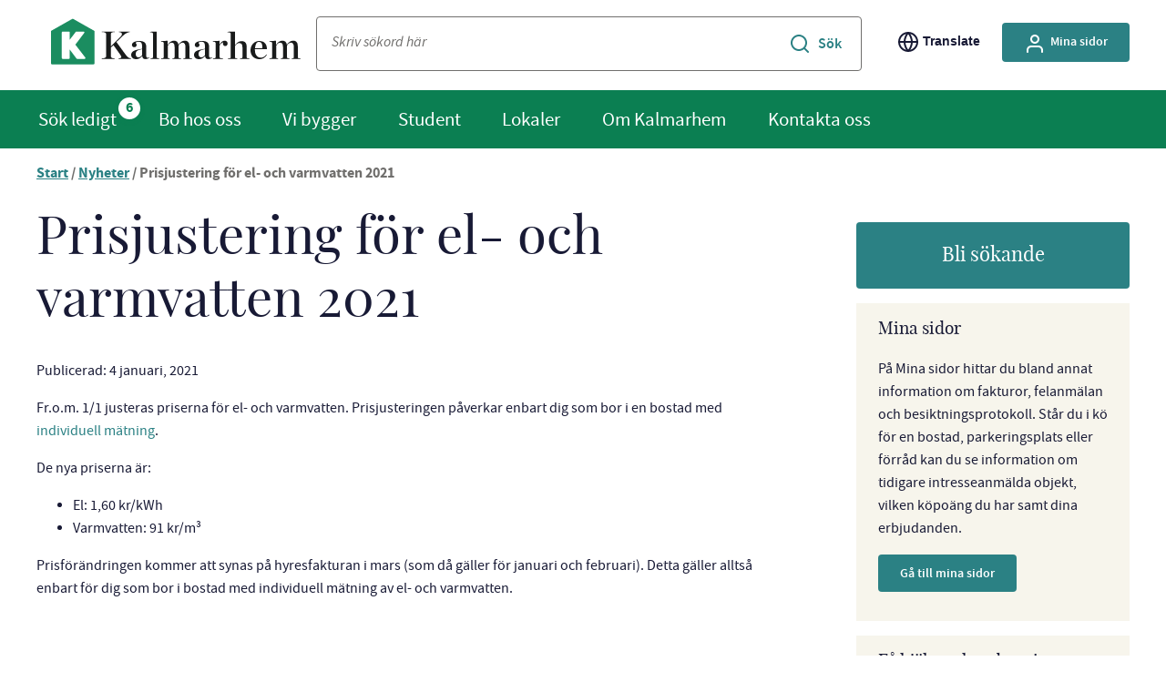

--- FILE ---
content_type: text/html; charset=UTF-8
request_url: https://kalmarhem.se/nyhet/prisjustering-for-el-och-varmvatten-2021/
body_size: 34036
content:
<!DOCTYPE html>

<html lang="sv-SE">
<head><meta charset="UTF-8" /><script>if(navigator.userAgent.match(/MSIE|Internet Explorer/i)||navigator.userAgent.match(/Trident\/7\..*?rv:11/i)){var href=document.location.href;if(!href.match(/[?&]nowprocket/)){if(href.indexOf("?")==-1){if(href.indexOf("#")==-1){document.location.href=href+"?nowprocket=1"}else{document.location.href=href.replace("#","?nowprocket=1#")}}else{if(href.indexOf("#")==-1){document.location.href=href+"&nowprocket=1"}else{document.location.href=href.replace("#","&nowprocket=1#")}}}}</script><script>(()=>{class RocketLazyLoadScripts{constructor(){this.v="2.0.4",this.userEvents=["keydown","keyup","mousedown","mouseup","mousemove","mouseover","mouseout","touchmove","touchstart","touchend","touchcancel","wheel","click","dblclick","input"],this.attributeEvents=["onblur","onclick","oncontextmenu","ondblclick","onfocus","onmousedown","onmouseenter","onmouseleave","onmousemove","onmouseout","onmouseover","onmouseup","onmousewheel","onscroll","onsubmit"]}async t(){this.i(),this.o(),/iP(ad|hone)/.test(navigator.userAgent)&&this.h(),this.u(),this.l(this),this.m(),this.k(this),this.p(this),this._(),await Promise.all([this.R(),this.L()]),this.lastBreath=Date.now(),this.S(this),this.P(),this.D(),this.O(),this.M(),await this.C(this.delayedScripts.normal),await this.C(this.delayedScripts.defer),await this.C(this.delayedScripts.async),await this.T(),await this.F(),await this.j(),await this.A(),window.dispatchEvent(new Event("rocket-allScriptsLoaded")),this.everythingLoaded=!0,this.lastTouchEnd&&await new Promise(t=>setTimeout(t,500-Date.now()+this.lastTouchEnd)),this.I(),this.H(),this.U(),this.W()}i(){this.CSPIssue=sessionStorage.getItem("rocketCSPIssue"),document.addEventListener("securitypolicyviolation",t=>{this.CSPIssue||"script-src-elem"!==t.violatedDirective||"data"!==t.blockedURI||(this.CSPIssue=!0,sessionStorage.setItem("rocketCSPIssue",!0))},{isRocket:!0})}o(){window.addEventListener("pageshow",t=>{this.persisted=t.persisted,this.realWindowLoadedFired=!0},{isRocket:!0}),window.addEventListener("pagehide",()=>{this.onFirstUserAction=null},{isRocket:!0})}h(){let t;function e(e){t=e}window.addEventListener("touchstart",e,{isRocket:!0}),window.addEventListener("touchend",function i(o){o.changedTouches[0]&&t.changedTouches[0]&&Math.abs(o.changedTouches[0].pageX-t.changedTouches[0].pageX)<10&&Math.abs(o.changedTouches[0].pageY-t.changedTouches[0].pageY)<10&&o.timeStamp-t.timeStamp<200&&(window.removeEventListener("touchstart",e,{isRocket:!0}),window.removeEventListener("touchend",i,{isRocket:!0}),"INPUT"===o.target.tagName&&"text"===o.target.type||(o.target.dispatchEvent(new TouchEvent("touchend",{target:o.target,bubbles:!0})),o.target.dispatchEvent(new MouseEvent("mouseover",{target:o.target,bubbles:!0})),o.target.dispatchEvent(new PointerEvent("click",{target:o.target,bubbles:!0,cancelable:!0,detail:1,clientX:o.changedTouches[0].clientX,clientY:o.changedTouches[0].clientY})),event.preventDefault()))},{isRocket:!0})}q(t){this.userActionTriggered||("mousemove"!==t.type||this.firstMousemoveIgnored?"keyup"===t.type||"mouseover"===t.type||"mouseout"===t.type||(this.userActionTriggered=!0,this.onFirstUserAction&&this.onFirstUserAction()):this.firstMousemoveIgnored=!0),"click"===t.type&&t.preventDefault(),t.stopPropagation(),t.stopImmediatePropagation(),"touchstart"===this.lastEvent&&"touchend"===t.type&&(this.lastTouchEnd=Date.now()),"click"===t.type&&(this.lastTouchEnd=0),this.lastEvent=t.type,t.composedPath&&t.composedPath()[0].getRootNode()instanceof ShadowRoot&&(t.rocketTarget=t.composedPath()[0]),this.savedUserEvents.push(t)}u(){this.savedUserEvents=[],this.userEventHandler=this.q.bind(this),this.userEvents.forEach(t=>window.addEventListener(t,this.userEventHandler,{passive:!1,isRocket:!0})),document.addEventListener("visibilitychange",this.userEventHandler,{isRocket:!0})}U(){this.userEvents.forEach(t=>window.removeEventListener(t,this.userEventHandler,{passive:!1,isRocket:!0})),document.removeEventListener("visibilitychange",this.userEventHandler,{isRocket:!0}),this.savedUserEvents.forEach(t=>{(t.rocketTarget||t.target).dispatchEvent(new window[t.constructor.name](t.type,t))})}m(){const t="return false",e=Array.from(this.attributeEvents,t=>"data-rocket-"+t),i="["+this.attributeEvents.join("],[")+"]",o="[data-rocket-"+this.attributeEvents.join("],[data-rocket-")+"]",s=(e,i,o)=>{o&&o!==t&&(e.setAttribute("data-rocket-"+i,o),e["rocket"+i]=new Function("event",o),e.setAttribute(i,t))};new MutationObserver(t=>{for(const n of t)"attributes"===n.type&&(n.attributeName.startsWith("data-rocket-")||this.everythingLoaded?n.attributeName.startsWith("data-rocket-")&&this.everythingLoaded&&this.N(n.target,n.attributeName.substring(12)):s(n.target,n.attributeName,n.target.getAttribute(n.attributeName))),"childList"===n.type&&n.addedNodes.forEach(t=>{if(t.nodeType===Node.ELEMENT_NODE)if(this.everythingLoaded)for(const i of[t,...t.querySelectorAll(o)])for(const t of i.getAttributeNames())e.includes(t)&&this.N(i,t.substring(12));else for(const e of[t,...t.querySelectorAll(i)])for(const t of e.getAttributeNames())this.attributeEvents.includes(t)&&s(e,t,e.getAttribute(t))})}).observe(document,{subtree:!0,childList:!0,attributeFilter:[...this.attributeEvents,...e]})}I(){this.attributeEvents.forEach(t=>{document.querySelectorAll("[data-rocket-"+t+"]").forEach(e=>{this.N(e,t)})})}N(t,e){const i=t.getAttribute("data-rocket-"+e);i&&(t.setAttribute(e,i),t.removeAttribute("data-rocket-"+e))}k(t){Object.defineProperty(HTMLElement.prototype,"onclick",{get(){return this.rocketonclick||null},set(e){this.rocketonclick=e,this.setAttribute(t.everythingLoaded?"onclick":"data-rocket-onclick","this.rocketonclick(event)")}})}S(t){function e(e,i){let o=e[i];e[i]=null,Object.defineProperty(e,i,{get:()=>o,set(s){t.everythingLoaded?o=s:e["rocket"+i]=o=s}})}e(document,"onreadystatechange"),e(window,"onload"),e(window,"onpageshow");try{Object.defineProperty(document,"readyState",{get:()=>t.rocketReadyState,set(e){t.rocketReadyState=e},configurable:!0}),document.readyState="loading"}catch(t){console.log("WPRocket DJE readyState conflict, bypassing")}}l(t){this.originalAddEventListener=EventTarget.prototype.addEventListener,this.originalRemoveEventListener=EventTarget.prototype.removeEventListener,this.savedEventListeners=[],EventTarget.prototype.addEventListener=function(e,i,o){o&&o.isRocket||!t.B(e,this)&&!t.userEvents.includes(e)||t.B(e,this)&&!t.userActionTriggered||e.startsWith("rocket-")||t.everythingLoaded?t.originalAddEventListener.call(this,e,i,o):(t.savedEventListeners.push({target:this,remove:!1,type:e,func:i,options:o}),"mouseenter"!==e&&"mouseleave"!==e||t.originalAddEventListener.call(this,e,t.savedUserEvents.push,o))},EventTarget.prototype.removeEventListener=function(e,i,o){o&&o.isRocket||!t.B(e,this)&&!t.userEvents.includes(e)||t.B(e,this)&&!t.userActionTriggered||e.startsWith("rocket-")||t.everythingLoaded?t.originalRemoveEventListener.call(this,e,i,o):t.savedEventListeners.push({target:this,remove:!0,type:e,func:i,options:o})}}J(t,e){this.savedEventListeners=this.savedEventListeners.filter(i=>{let o=i.type,s=i.target||window;return e!==o||t!==s||(this.B(o,s)&&(i.type="rocket-"+o),this.$(i),!1)})}H(){EventTarget.prototype.addEventListener=this.originalAddEventListener,EventTarget.prototype.removeEventListener=this.originalRemoveEventListener,this.savedEventListeners.forEach(t=>this.$(t))}$(t){t.remove?this.originalRemoveEventListener.call(t.target,t.type,t.func,t.options):this.originalAddEventListener.call(t.target,t.type,t.func,t.options)}p(t){let e;function i(e){return t.everythingLoaded?e:e.split(" ").map(t=>"load"===t||t.startsWith("load.")?"rocket-jquery-load":t).join(" ")}function o(o){function s(e){const s=o.fn[e];o.fn[e]=o.fn.init.prototype[e]=function(){return this[0]===window&&t.userActionTriggered&&("string"==typeof arguments[0]||arguments[0]instanceof String?arguments[0]=i(arguments[0]):"object"==typeof arguments[0]&&Object.keys(arguments[0]).forEach(t=>{const e=arguments[0][t];delete arguments[0][t],arguments[0][i(t)]=e})),s.apply(this,arguments),this}}if(o&&o.fn&&!t.allJQueries.includes(o)){const e={DOMContentLoaded:[],"rocket-DOMContentLoaded":[]};for(const t in e)document.addEventListener(t,()=>{e[t].forEach(t=>t())},{isRocket:!0});o.fn.ready=o.fn.init.prototype.ready=function(i){function s(){parseInt(o.fn.jquery)>2?setTimeout(()=>i.bind(document)(o)):i.bind(document)(o)}return"function"==typeof i&&(t.realDomReadyFired?!t.userActionTriggered||t.fauxDomReadyFired?s():e["rocket-DOMContentLoaded"].push(s):e.DOMContentLoaded.push(s)),o([])},s("on"),s("one"),s("off"),t.allJQueries.push(o)}e=o}t.allJQueries=[],o(window.jQuery),Object.defineProperty(window,"jQuery",{get:()=>e,set(t){o(t)}})}P(){const t=new Map;document.write=document.writeln=function(e){const i=document.currentScript,o=document.createRange(),s=i.parentElement;let n=t.get(i);void 0===n&&(n=i.nextSibling,t.set(i,n));const c=document.createDocumentFragment();o.setStart(c,0),c.appendChild(o.createContextualFragment(e)),s.insertBefore(c,n)}}async R(){return new Promise(t=>{this.userActionTriggered?t():this.onFirstUserAction=t})}async L(){return new Promise(t=>{document.addEventListener("DOMContentLoaded",()=>{this.realDomReadyFired=!0,t()},{isRocket:!0})})}async j(){return this.realWindowLoadedFired?Promise.resolve():new Promise(t=>{window.addEventListener("load",t,{isRocket:!0})})}M(){this.pendingScripts=[];this.scriptsMutationObserver=new MutationObserver(t=>{for(const e of t)e.addedNodes.forEach(t=>{"SCRIPT"!==t.tagName||t.noModule||t.isWPRocket||this.pendingScripts.push({script:t,promise:new Promise(e=>{const i=()=>{const i=this.pendingScripts.findIndex(e=>e.script===t);i>=0&&this.pendingScripts.splice(i,1),e()};t.addEventListener("load",i,{isRocket:!0}),t.addEventListener("error",i,{isRocket:!0}),setTimeout(i,1e3)})})})}),this.scriptsMutationObserver.observe(document,{childList:!0,subtree:!0})}async F(){await this.X(),this.pendingScripts.length?(await this.pendingScripts[0].promise,await this.F()):this.scriptsMutationObserver.disconnect()}D(){this.delayedScripts={normal:[],async:[],defer:[]},document.querySelectorAll("script[type$=rocketlazyloadscript]").forEach(t=>{t.hasAttribute("data-rocket-src")?t.hasAttribute("async")&&!1!==t.async?this.delayedScripts.async.push(t):t.hasAttribute("defer")&&!1!==t.defer||"module"===t.getAttribute("data-rocket-type")?this.delayedScripts.defer.push(t):this.delayedScripts.normal.push(t):this.delayedScripts.normal.push(t)})}async _(){await this.L();let t=[];document.querySelectorAll("script[type$=rocketlazyloadscript][data-rocket-src]").forEach(e=>{let i=e.getAttribute("data-rocket-src");if(i&&!i.startsWith("data:")){i.startsWith("//")&&(i=location.protocol+i);try{const o=new URL(i).origin;o!==location.origin&&t.push({src:o,crossOrigin:e.crossOrigin||"module"===e.getAttribute("data-rocket-type")})}catch(t){}}}),t=[...new Map(t.map(t=>[JSON.stringify(t),t])).values()],this.Y(t,"preconnect")}async G(t){if(await this.K(),!0!==t.noModule||!("noModule"in HTMLScriptElement.prototype))return new Promise(e=>{let i;function o(){(i||t).setAttribute("data-rocket-status","executed"),e()}try{if(navigator.userAgent.includes("Firefox/")||""===navigator.vendor||this.CSPIssue)i=document.createElement("script"),[...t.attributes].forEach(t=>{let e=t.nodeName;"type"!==e&&("data-rocket-type"===e&&(e="type"),"data-rocket-src"===e&&(e="src"),i.setAttribute(e,t.nodeValue))}),t.text&&(i.text=t.text),t.nonce&&(i.nonce=t.nonce),i.hasAttribute("src")?(i.addEventListener("load",o,{isRocket:!0}),i.addEventListener("error",()=>{i.setAttribute("data-rocket-status","failed-network"),e()},{isRocket:!0}),setTimeout(()=>{i.isConnected||e()},1)):(i.text=t.text,o()),i.isWPRocket=!0,t.parentNode.replaceChild(i,t);else{const i=t.getAttribute("data-rocket-type"),s=t.getAttribute("data-rocket-src");i?(t.type=i,t.removeAttribute("data-rocket-type")):t.removeAttribute("type"),t.addEventListener("load",o,{isRocket:!0}),t.addEventListener("error",i=>{this.CSPIssue&&i.target.src.startsWith("data:")?(console.log("WPRocket: CSP fallback activated"),t.removeAttribute("src"),this.G(t).then(e)):(t.setAttribute("data-rocket-status","failed-network"),e())},{isRocket:!0}),s?(t.fetchPriority="high",t.removeAttribute("data-rocket-src"),t.src=s):t.src="data:text/javascript;base64,"+window.btoa(unescape(encodeURIComponent(t.text)))}}catch(i){t.setAttribute("data-rocket-status","failed-transform"),e()}});t.setAttribute("data-rocket-status","skipped")}async C(t){const e=t.shift();return e?(e.isConnected&&await this.G(e),this.C(t)):Promise.resolve()}O(){this.Y([...this.delayedScripts.normal,...this.delayedScripts.defer,...this.delayedScripts.async],"preload")}Y(t,e){this.trash=this.trash||[];let i=!0;var o=document.createDocumentFragment();t.forEach(t=>{const s=t.getAttribute&&t.getAttribute("data-rocket-src")||t.src;if(s&&!s.startsWith("data:")){const n=document.createElement("link");n.href=s,n.rel=e,"preconnect"!==e&&(n.as="script",n.fetchPriority=i?"high":"low"),t.getAttribute&&"module"===t.getAttribute("data-rocket-type")&&(n.crossOrigin=!0),t.crossOrigin&&(n.crossOrigin=t.crossOrigin),t.integrity&&(n.integrity=t.integrity),t.nonce&&(n.nonce=t.nonce),o.appendChild(n),this.trash.push(n),i=!1}}),document.head.appendChild(o)}W(){this.trash.forEach(t=>t.remove())}async T(){try{document.readyState="interactive"}catch(t){}this.fauxDomReadyFired=!0;try{await this.K(),this.J(document,"readystatechange"),document.dispatchEvent(new Event("rocket-readystatechange")),await this.K(),document.rocketonreadystatechange&&document.rocketonreadystatechange(),await this.K(),this.J(document,"DOMContentLoaded"),document.dispatchEvent(new Event("rocket-DOMContentLoaded")),await this.K(),this.J(window,"DOMContentLoaded"),window.dispatchEvent(new Event("rocket-DOMContentLoaded"))}catch(t){console.error(t)}}async A(){try{document.readyState="complete"}catch(t){}try{await this.K(),this.J(document,"readystatechange"),document.dispatchEvent(new Event("rocket-readystatechange")),await this.K(),document.rocketonreadystatechange&&document.rocketonreadystatechange(),await this.K(),this.J(window,"load"),window.dispatchEvent(new Event("rocket-load")),await this.K(),window.rocketonload&&window.rocketonload(),await this.K(),this.allJQueries.forEach(t=>t(window).trigger("rocket-jquery-load")),await this.K(),this.J(window,"pageshow");const t=new Event("rocket-pageshow");t.persisted=this.persisted,window.dispatchEvent(t),await this.K(),window.rocketonpageshow&&window.rocketonpageshow({persisted:this.persisted})}catch(t){console.error(t)}}async K(){Date.now()-this.lastBreath>45&&(await this.X(),this.lastBreath=Date.now())}async X(){return document.hidden?new Promise(t=>setTimeout(t)):new Promise(t=>requestAnimationFrame(t))}B(t,e){return e===document&&"readystatechange"===t||(e===document&&"DOMContentLoaded"===t||(e===window&&"DOMContentLoaded"===t||(e===window&&"load"===t||e===window&&"pageshow"===t)))}static run(){(new RocketLazyLoadScripts).t()}}RocketLazyLoadScripts.run()})();</script>
    
    <meta http-equiv="X-UA-Compatible" content="IE=edge" />
    <meta name="theme-color" content="#0E915F">
    <meta name="viewport" content="width=device-width, initial-scale=1" />
    <link rel="profile" href="http://gmpg.org/xfn/11" />
    <meta name='robots' content='index, follow, max-image-preview:large, max-snippet:-1, max-video-preview:-1' />
	<style></style>
	
	<!-- This site is optimized with the Yoast SEO plugin v26.4 - https://yoast.com/wordpress/plugins/seo/ -->
	<title>Prisjustering för el- och varmvatten 2021 - Kalmarhem</title>
<link crossorigin data-rocket-preload as="font" href="https://kalmarhem.se/app/themes/kalmarhem/fonts/playfairdisplay-regular.woff" rel="preload">
<link crossorigin data-rocket-preload as="font" href="https://kalmarhem.se/app/themes/kalmarhem/fonts/sourcesanspro-regular-webfont.woff" rel="preload">
<link crossorigin data-rocket-preload as="font" href="https://kalmarhem.se/app/themes/kalmarhem/fonts/sourcesanspro-light-webfont.woff" rel="preload">
<link crossorigin data-rocket-preload as="font" href="https://kalmarhem.se/app/themes/kalmarhem/fonts/sourcesanspro-italic-webfont.woff" rel="preload">
<link crossorigin data-rocket-preload as="font" href="https://kalmarhem.se/app/themes/kalmarhem/fonts/sourcesanspro-bold-webfont.woff" rel="preload">
<link crossorigin data-rocket-preload as="font" href="https://kalmarhem.se/app/themes/kalmarhem/fonts/sourcesanspro-semibold-webfont.woff" rel="preload">
<style id="wpr-usedcss">img:is([sizes=auto i],[sizes^="auto," i]){contain-intrinsic-size:3000px 1500px}:root{--wp--preset--aspect-ratio--square:1;--wp--preset--aspect-ratio--4-3:4/3;--wp--preset--aspect-ratio--3-4:3/4;--wp--preset--aspect-ratio--3-2:3/2;--wp--preset--aspect-ratio--2-3:2/3;--wp--preset--aspect-ratio--16-9:16/9;--wp--preset--aspect-ratio--9-16:9/16;--wp--preset--color--black:#000000;--wp--preset--color--cyan-bluish-gray:#abb8c3;--wp--preset--color--white:#ffffff;--wp--preset--color--pale-pink:#f78da7;--wp--preset--color--vivid-red:#cf2e2e;--wp--preset--color--luminous-vivid-orange:#ff6900;--wp--preset--color--luminous-vivid-amber:#fcb900;--wp--preset--color--light-green-cyan:#7bdcb5;--wp--preset--color--vivid-green-cyan:#00d084;--wp--preset--color--pale-cyan-blue:#8ed1fc;--wp--preset--color--vivid-cyan-blue:#0693e3;--wp--preset--color--vivid-purple:#9b51e0;--wp--preset--gradient--vivid-cyan-blue-to-vivid-purple:linear-gradient(135deg,rgba(6, 147, 227, 1) 0%,rgb(155, 81, 224) 100%);--wp--preset--gradient--light-green-cyan-to-vivid-green-cyan:linear-gradient(135deg,rgb(122, 220, 180) 0%,rgb(0, 208, 130) 100%);--wp--preset--gradient--luminous-vivid-amber-to-luminous-vivid-orange:linear-gradient(135deg,rgba(252, 185, 0, 1) 0%,rgba(255, 105, 0, 1) 100%);--wp--preset--gradient--luminous-vivid-orange-to-vivid-red:linear-gradient(135deg,rgba(255, 105, 0, 1) 0%,rgb(207, 46, 46) 100%);--wp--preset--gradient--very-light-gray-to-cyan-bluish-gray:linear-gradient(135deg,rgb(238, 238, 238) 0%,rgb(169, 184, 195) 100%);--wp--preset--gradient--cool-to-warm-spectrum:linear-gradient(135deg,rgb(74, 234, 220) 0%,rgb(151, 120, 209) 20%,rgb(207, 42, 186) 40%,rgb(238, 44, 130) 60%,rgb(251, 105, 98) 80%,rgb(254, 248, 76) 100%);--wp--preset--gradient--blush-light-purple:linear-gradient(135deg,rgb(255, 206, 236) 0%,rgb(152, 150, 240) 100%);--wp--preset--gradient--blush-bordeaux:linear-gradient(135deg,rgb(254, 205, 165) 0%,rgb(254, 45, 45) 50%,rgb(107, 0, 62) 100%);--wp--preset--gradient--luminous-dusk:linear-gradient(135deg,rgb(255, 203, 112) 0%,rgb(199, 81, 192) 50%,rgb(65, 88, 208) 100%);--wp--preset--gradient--pale-ocean:linear-gradient(135deg,rgb(255, 245, 203) 0%,rgb(182, 227, 212) 50%,rgb(51, 167, 181) 100%);--wp--preset--gradient--electric-grass:linear-gradient(135deg,rgb(202, 248, 128) 0%,rgb(113, 206, 126) 100%);--wp--preset--gradient--midnight:linear-gradient(135deg,rgb(2, 3, 129) 0%,rgb(40, 116, 252) 100%);--wp--preset--font-size--small:13px;--wp--preset--font-size--medium:20px;--wp--preset--font-size--large:36px;--wp--preset--font-size--x-large:42px;--wp--preset--spacing--20:0.44rem;--wp--preset--spacing--30:0.67rem;--wp--preset--spacing--40:1rem;--wp--preset--spacing--50:1.5rem;--wp--preset--spacing--60:2.25rem;--wp--preset--spacing--70:3.38rem;--wp--preset--spacing--80:5.06rem;--wp--preset--shadow--natural:6px 6px 9px rgba(0, 0, 0, .2);--wp--preset--shadow--deep:12px 12px 50px rgba(0, 0, 0, .4);--wp--preset--shadow--sharp:6px 6px 0px rgba(0, 0, 0, .2);--wp--preset--shadow--outlined:6px 6px 0px -3px rgba(255, 255, 255, 1),6px 6px rgba(0, 0, 0, 1);--wp--preset--shadow--crisp:6px 6px 0px rgba(0, 0, 0, 1)}:where(.is-layout-flex){gap:.5em}:where(.is-layout-grid){gap:.5em}:where(.wp-block-post-template.is-layout-flex){gap:1.25em}:where(.wp-block-post-template.is-layout-grid){gap:1.25em}:where(.wp-block-columns.is-layout-flex){gap:2em}:where(.wp-block-columns.is-layout-grid){gap:2em}:root :where(.wp-block-pullquote){font-size:1.5em;line-height:1.6}@font-face{font-display:swap;font-family:'Playfair Display';font-style:normal;font-weight:400;src:url(https://kalmarhem.se/app/themes/kalmarhem/fonts/playfairdisplay-regular.woff) format("woff"),url(https://kalmarhem.se/app/themes/kalmarhem/fonts/playfairdisplay-regular.woff2) format("woff2"),url(https://kalmarhem.se/app/themes/kalmarhem/fonts/playfairdisplay-regular.tff) format("ttf")}@font-face{font-display:swap;font-family:'Source Sans Pro';font-style:normal;font-weight:400;src:url(https://kalmarhem.se/app/themes/kalmarhem/fonts/sourcesanspro-regular-webfont.woff) format("woff"),url(https://kalmarhem.se/app/themes/kalmarhem/fonts/sourcesanspro-regular-webfont.woff2) format("woff2"),url(https://kalmarhem.se/app/themes/kalmarhem/fonts/sourcesanspro-regular-webfont.tff) format("ttf")}@font-face{font-display:swap;font-family:'Source Sans Pro';font-style:normal;font-weight:300;src:url(https://kalmarhem.se/app/themes/kalmarhem/fonts/sourcesanspro-light-webfont.woff) format("woff"),url(https://kalmarhem.se/app/themes/kalmarhem/fonts/sourcesanspro-light-webfont.woff2) format("woff2"),url(https://kalmarhem.se/app/themes/kalmarhem/fonts/sourcesanspro-light-webfont.tff) format("ttf")}@font-face{font-display:swap;font-family:'Source Sans Pro';font-style:italic;font-weight:300;src:url(https://kalmarhem.se/app/themes/kalmarhem/fonts/sourcesanspro-italic-webfont.woff) format("woff"),url(https://kalmarhem.se/app/themes/kalmarhem/fonts/sourcesanspro-italic-webfont.woff2) format("woff2"),url(https://kalmarhem.se/app/themes/kalmarhem/fonts/sourcesanspro-italic-webfont.tff) format("ttf")}@font-face{font-display:swap;font-family:'Source Sans Pro';font-style:normal;font-weight:700;src:url(https://kalmarhem.se/app/themes/kalmarhem/fonts/sourcesanspro-bold-webfont.woff) format("woff"),url(https://kalmarhem.se/app/themes/kalmarhem/fonts/sourcesanspro-bold-webfont.woff2) format("woff2"),url(https://kalmarhem.se/app/themes/kalmarhem/fonts/sourcesanspro-bold-webfont.tff) format("ttf")}@font-face{font-display:swap;font-family:'Source Sans Pro';font-style:normal;font-weight:600;src:url(https://kalmarhem.se/app/themes/kalmarhem/fonts/sourcesanspro-semibold-webfont.woff) format("woff"),url(https://kalmarhem.se/app/themes/kalmarhem/fonts/sourcesanspro-semibold-webfont.woff2) format("woff2"),url(https://kalmarhem.se/app/themes/kalmarhem/fonts/sourcesanspro-semibold-webfont.tff) format("ttf")}.owl-carousel{-webkit-tap-highlight-color:transparent;display:none;position:relative;width:100%;z-index:1}.owl-carousel .owl-stage{-moz-backface-visibility:hidden;position:relative;touch-action:manipulation}.owl-carousel .owl-stage:after{clear:both;content:".";display:block;height:0;line-height:0;visibility:hidden}.owl-carousel .owl-stage-outer{-webkit-transform:translateZ(0);overflow:hidden;position:relative}.owl-carousel .owl-item{-moz-backface-visibility:hidden;-moz-transform:translateZ(0);-ms-backface-visibility:hidden;-ms-transform:translateZ(0);-webkit-backface-visibility:hidden;-webkit-transform:translateZ(0)}.owl-carousel .owl-item{-webkit-backface-visibility:hidden;-webkit-tap-highlight-color:transparent;-webkit-touch-callout:none;float:left;min-height:1px;position:relative}.owl-carousel .owl-item img{display:block;width:100%}.owl-carousel .owl-dots.disabled,.owl-carousel .owl-nav.disabled{display:none}.owl-carousel .owl-dot,.owl-carousel .owl-nav .owl-next,.owl-carousel .owl-nav .owl-prev{-moz-user-select:none;-webkit-user-select:none;cursor:pointer;user-select:none}.owl-carousel .owl-nav button.owl-next,.owl-carousel .owl-nav button.owl-prev,.owl-carousel button.owl-dot{background:0 0;border:none;color:inherit;font:inherit;padding:0!important}.owl-carousel.owl-loaded{display:block}.owl-carousel.owl-loading{display:block;opacity:0}.owl-carousel.owl-hidden{opacity:0}.owl-carousel.owl-refresh .owl-item{visibility:hidden}.owl-carousel.owl-drag .owl-item{-moz-user-select:none;-webkit-user-select:none;touch-action:pan-y;user-select:none}.owl-carousel.owl-grab{cursor:move;cursor:grab}.owl-carousel.owl-rtl{direction:rtl}.owl-carousel.owl-rtl .owl-item{float:right}.no-js .owl-carousel{display:block}.owl-carousel .animated{animation-duration:1s;animation-fill-mode:both}.owl-carousel .owl-animated-in{z-index:0}.owl-carousel .owl-animated-out{z-index:1}.owl-carousel .fadeOut{animation-name:fadeOut}@keyframes fadeOut{0%{opacity:1}to{opacity:0}}.owl-height{transition:height .5s ease-in-out}.owl-carousel .owl-item .owl-lazy{opacity:0;transition:opacity .4s ease}.owl-carousel .owl-item .owl-lazy:not([src]),.owl-carousel .owl-item .owl-lazy[src^=""]{max-height:0}.owl-carousel .owl-item img.owl-lazy{transform-style:preserve-3d}.owl-carousel .owl-video-wrapper{background:#000;height:100%;position:relative}.owl-carousel .owl-video-play-icon{-webkit-backface-visibility:hidden;background:url(https://kalmarhem.se/node_modules/owl.carousel/src/img/owl.video.play.png) no-repeat;cursor:pointer;height:80px;left:50%;margin-left:-40px;margin-top:-40px;position:absolute;top:50%;transition:transform .1s ease;width:80px;z-index:1}.owl-carousel .owl-video-play-icon:hover{transform:scale(1.3)}.owl-carousel .owl-video-playing .owl-video-play-icon,.owl-carousel .owl-video-playing .owl-video-tn{display:none}.owl-carousel .owl-video-tn{background-position:50%;background-repeat:no-repeat;background-size:contain;height:100%;opacity:0;transition:opacity .4s ease}.owl-carousel .owl-video-frame{height:100%;position:relative;width:100%;z-index:1}.owl-theme .owl-nav{-webkit-tap-highlight-color:transparent;margin-top:10px;text-align:center}.owl-theme .owl-nav [class*=owl-]{background:#d6d6d6;border-radius:3px;color:#fff;cursor:pointer;display:inline-block;font-size:14px;margin:5px;padding:4px 7px}.owl-theme .owl-nav [class*=owl-]:hover{background:#869791;color:#fff;text-decoration:none}.owl-theme .owl-nav .disabled{cursor:default;opacity:.5}.owl-theme .owl-nav.disabled+.owl-dots{margin-top:10px}.owl-theme .owl-dots .owl-dot span{background:#d6d6d6;height:10px;margin:5px 7px;width:10px}.owl-theme .owl-dots .owl-dot.active span,.owl-theme .owl-dots .owl-dot:hover span{background:#869791}.select2-container{box-sizing:border-box;display:inline-block;margin:0;position:relative;vertical-align:middle}.select2-container .select2-selection--single{-moz-user-select:none;-webkit-user-select:none;box-sizing:border-box;cursor:pointer;display:block;height:28px;user-select:none}.select2-container .select2-selection--single .select2-selection__rendered{display:block;overflow:hidden;padding-left:8px;padding-right:20px;text-overflow:ellipsis;white-space:nowrap}.select2-container .select2-selection--single .select2-selection__clear{position:relative}.select2-container[dir=rtl] .select2-selection--single .select2-selection__rendered{padding-left:20px;padding-right:8px}.select2-container .select2-selection--multiple{-moz-user-select:none;-webkit-user-select:none;box-sizing:border-box;cursor:pointer;display:block;min-height:32px;user-select:none}.select2-container .select2-selection--multiple .select2-selection__rendered{display:inline-block;overflow:hidden;padding-left:8px;text-overflow:ellipsis;white-space:nowrap}.select2-container .select2-search--inline{float:left}.select2-container .select2-search--inline .select2-search__field{border:none;box-sizing:border-box;font-size:100%;margin-top:5px;padding:0}.select2-container .select2-search--inline .select2-search__field::-webkit-search-cancel-button{-webkit-appearance:none}.select2-dropdown{background-color:#fff;border:1px solid #aaa;border-radius:4px;box-sizing:border-box;display:block;left:-100000px;position:absolute;width:100%;z-index:1051}.select2-results{display:block}.select2-results__options{list-style:none;margin:0;padding:0}.select2-results__option{-moz-user-select:none;-webkit-user-select:none;padding:6px;user-select:none}.select2-results__option[aria-selected]{cursor:pointer}.select2-container--open .select2-dropdown{left:0}.select2-container--open .select2-dropdown--above{border-bottom:none;border-bottom-left-radius:0;border-bottom-right-radius:0}.select2-container--open .select2-dropdown--below{border-top:none;border-top-left-radius:0;border-top-right-radius:0}.select2-search--dropdown{display:block;padding:4px}.select2-search--dropdown .select2-search__field{box-sizing:border-box;padding:4px;width:100%}.select2-search--dropdown .select2-search__field::-webkit-search-cancel-button{-webkit-appearance:none}.select2-search--dropdown.select2-search--hide{display:none}.select2-hidden-accessible{-webkit-clip-path:inset(50%)!important;border:0!important;clip:rect(0 0 0 0)!important;clip-path:inset(50%)!important;height:1px!important;overflow:hidden!important;padding:0!important;position:absolute!important;white-space:nowrap!important;width:1px!important}.ui-slider{position:relative;text-align:left}.ui-slider .ui-slider-handle{cursor:default;height:1.2em;position:absolute;touch-action:none;width:1.2em;z-index:2}.ui-slider .ui-slider-range{background-position:0 0;border:0;display:block;font-size:.7em;position:absolute;z-index:1}.ui-slider.ui-state-disabled .ui-slider-handle,.ui-slider.ui-state-disabled .ui-slider-range{filter:inherit}.ui-slider-horizontal{height:.8em}.ui-slider-horizontal .ui-slider-handle{margin-left:-.6em;top:-.3em}.ui-slider-horizontal .ui-slider-range{height:100%;top:0}.ui-slider-horizontal .ui-slider-range-min{left:0}.ui-slider-horizontal .ui-slider-range-max{right:0}.ui-slider-vertical{height:100px;width:.8em}.ui-slider-vertical .ui-slider-handle{left:-.3em;margin-bottom:-.6em;margin-left:0}.ui-slider-vertical .ui-slider-range{left:0;width:100%}.ui-slider-vertical .ui-slider-range-min{bottom:0}.ui-slider-vertical .ui-slider-range-max{top:0}:root{--delay-time:0.5s}body{font-family:'Source Sans Pro',Helvetica,Arial,sans-serif,'Times New Roman';margin:0}nav ul{list-style-type:none;margin:0;padding:0}iframe{max-width:100%}.container__flex .content aside{float:left;width:100%}.container__flex div.content{float:left}.container__flex aside{float:right}.container__flex:after{clear:both;content:"";display:block;overflow:hidden}.container__flex{display:flex}.container__flex--row{flex-direction:row}.container__flex--desktop{display:block}.page-wrapper{position:relative;right:0;transition:right .25s ease-in-out}.page-wrapper.mobile-navigation-active{right:280px}.site-header__part{padding-bottom:.5rem;padding-top:.5rem}@media (min-width:768px){.site-header__part{padding-bottom:1rem;padding-top:1rem}}@media (min-width:992px){.container__flex--desktop{display:flex}.site-header__part{padding-bottom:1.1rem;padding-top:1.1rem}}@media (min-width:1400px){.site-header__part{padding-bottom:1.5rem;padding-top:1.5rem}}.container{margin-left:auto;margin-right:auto;max-width:1200px;padding:0 .5rem;position:relative}@media (min-width:768px){.container{padding:0 1rem}}section.section-maincontent{padding-bottom:0;padding-top:0}section.section-maincontent .content{width:100%}@media (min-width:992px){section.section-maincontent{padding-bottom:3rem;padding-top:1rem}section.section-maincontent .content{box-sizing:border-box;padding-right:3rem;width:75%}}section.section-maincontent .sidebar{width:100%}section.section-maincontent section{padding:1rem 0}section.section-maincontent section .container{padding:0}section{padding-bottom:0;padding-top:1rem}@media (min-width:992px){section.section-maincontent .sidebar{margin-top:0;width:25%}section.section-maincontent section{padding:1.5rem 0}section{padding-bottom:1.5rem;padding-top:1.5rem}}@media (min-width:1200px){.page-wrapper.mobile-navigation-active{right:0}section.section-maincontent .content{padding-right:6rem}section{padding-bottom:1.95rem;padding-top:1.95rem}}.google-translate{text-align:left}.button{background:#2b8184;border:0;box-sizing:border-box;color:#fff;display:inline-block;font-family:inherit;font-weight:600;padding:.7692307692rem 1.5rem;text-align:center;text-decoration:none;transition:background .25s ease-in-out;white-space:nowrap}@media (min-width:768px){.button{padding:.6666666667rem 1.5rem}}@media (min-width:992px){.button{padding:.5rem 1.5rem}}.button:hover{background:#287779;color:#fff}.button:focus{outline:rgba(227,33,73,.7) solid 2px}.button:visited{color:#fff}.button svg{color:#fff;display:inline-block;margin-right:3px;vertical-align:middle}.button svg path,.button svg use{fill:#fff}.button.button--nonactive{background:#f7f7f7;color:#706f6d;cursor:pointer}.button.button--nonactive:hover{background:rgba(163,162,157,.25);color:#706f6d}.button.button--nonactive svg{color:#706f6d;display:inline-block;margin-right:5px;vertical-align:middle}.button.button--nonactive svg path,.button.button--nonactive svg use{fill:#706f6d}.button--large{font-family:'Playfair Display',Georgia,'Times New Roman',serif;font-size:1.2em;font-weight:400;padding:1rem}@media (min-width:992px){.button--large{font-size:1.4em;padding:1.5rem}}.button--regular{font-size:.9em}.button--full{width:100%}.button--medium{font-size:1.15em}.button--active{background:#0b7f52;color:#fff}.button--active:hover{background:#0a794e;color:#fff}button.no-button-style{background:0 0;border:none}.site-header{background:#fff}.site-header.headroom{left:0;position:fixed;right:0;top:0;transform:translateY(0);transition:transform .3s linear;z-index:1000}.site-header.headroom--unpinned{transform:translateY(-186px)}.site-header.headroom--unpinned .translate-box{opacity:0;visibility:hidden}.site-header.headroom--pinned,.site-header.headroom--top{transform:translateY(0)}.site-header__branding{height:56px}.site-header__branding a{display:block}.site-header__branding svg{height:56px;width:275px}.site-header__branding svg path:first-child{display:none}.site-header__branding,.site-header__mobile-nav,.site-header__top-nav{float:left;width:54px}@media (min-width:576px){.site-header__branding,.site-header__mobile-nav,.site-header__top-nav{width:60px}.site-header__search{min-width:200px;padding-left:1rem}}.site-header__top-nav{text-align:right}@media (max-width:1023px){.site-header__top-nav{width:auto}}.site-header__search{float:left}.site-header__branding,.site-header__mobile-nav,.site-header__top-nav{flex-grow:0;flex-shrink:0}.site-header__search{flex-grow:1;max-width:100%}.site-header__mobile-nav{display:block}.site-header.mobile-navigation-active{position:fixed;width:100%}.page-wrapper.mobile-navigation-active{position:fixed;top:71px}.site-header__top-nav{position:relative}.site-header__top-nav a,.site-header__top-nav button{display:none;font-size:.9em;margin-top:.5em}@media (min-width:1024px){.site-header__branding{height:auto}.site-header__branding svg path:first-child{display:inline}.site-header__branding,.site-header__mobile-nav,.site-header__top-nav{padding-left:1rem;width:auto}.site-header__top-nav a,.site-header__top-nav button{display:inline-block}}.site-header__top-nav a svg,.site-header__top-nav button svg{display:inline-block;fill:#fff;margin-right:5px;vertical-align:middle}.site-header__top-nav .translate{align-items:center;border:1px solid #706f6d;box-sizing:border-box;color:transparent;cursor:pointer;display:flex;flex-direction:row;font-weight:600;height:54px;justify-content:center;margin-left:.5rem;margin-top:0;width:54px}@media (min-width:992px){.site-header__search{min-width:400px}.site-header__mobile-nav{display:none}.site-header__top-nav .translate{border:none;color:#181a35;display:inline-block;height:auto;margin-left:0;margin-top:.5em;padding:.5rem 1.5rem;width:auto}}.site-header__top-nav .translate svg{color:#181a35}.site-header__top-nav .translate svg path{fill:#181a35}.site-header .translate-box{background:#fff;border:2px solid #f7f7f7;left:0;opacity:0;padding:.5rem;position:absolute;top:3em;visibility:hidden;z-index:200}@media (max-width:991px){.site-header__top-nav .translate:focus{border:1px solid #706f6d}.site-header__top-nav .translate svg{margin-right:0;position:absolute}.site-header .translate-box{left:-150%}}.site-header .translate-box.active{opacity:1;transition:visibility 0s,opacity .25s ease-in-out;visibility:visible}.skipto-content-nav{background:#0b7f52;display:none;left:0;padding:1rem;position:absolute;right:0;text-align:center;top:0;z-index:20000}.skipto-content-nav li{float:left;margin-right:3rem}.skipto-content-nav a,.skipto-content-nav a:hover,.skipto-content-nav a:visited{color:#fff}body.user-is-tabbing .skipto-content-nav{display:block}.print-logo{display:none}.site-header__main-nav{background-color:#0b7f52;display:none}@media (min-width:992px){.site-header__main-nav{display:block}}.site-header__main-nav .site-navigation{position:relative}.site-header__main-nav .published_group1{background:#fff;border-radius:12px;box-shadow:0 2px 4px 0 #0b7f52;color:#0b7f52;font-weight:700;height:24px;left:5.6em;position:absolute;text-align:center;top:-10px;width:24px}.site-header__main-nav .main-menu{clear:both;overflow:hidden}.site-header__main-nav .main-menu .menu-item{float:left;font-size:1.3em;padding-right:2em}.site-header__main-nav .main-menu .menu-item:last-child{padding-right:0}.site-header__main-nav .main-menu .menu-item.current-menu-item{font-weight:600}.site-header__main-nav .main-menu .menu-item a{color:#fff;display:inline-block;padding:2px;position:relative}.site-header__main-nav .main-menu .menu-item a:before{background-color:#fff;bottom:0;content:"";height:2px;left:0;position:absolute;transform:scaleX(0);transition:all .3s ease-in-out 0s;visibility:hidden;width:100%}.site-header__main-nav .main-menu .menu-item a:hover:before{transform:scaleX(1);visibility:visible}.site-header__main-nav .main-menu .menu-item a:focus{border:2px solid rgba(227,33,73,.7);outline:0}.site-header__main-nav .main-menu .menu-item .sub-menu{display:none}.sidebar-navigation.area{display:block}.sidebar-navigation.area.cloned{margin-top:2rem}.sidebar-navigation.area>.sub-menu>.menu-item{display:block}.sidebar-navigation.area>.sub-menu .sub-menu>.current-menu-item>a{font-weight:700}.sidebar-navigation.area>.sub-menu>.current-menu-ancestor,.sidebar-navigation.area>.sub-menu>.current-menu-item{display:block}.sidebar-navigation.area>.sub-menu>.current-menu-ancestor>a,.sidebar-navigation.area>.sub-menu>.current-menu-item>a{display:block!important}.sidebar-navigation.area .sub-menu .sub-menu{padding:.3em .5em}.sidebar-navigation.area .sub-menu .sub-menu .menu-item a{background:#fdfdfd;font-size:.95rem;padding:.4rem 1rem .4rem 2rem}.sidebar-navigation.area .sub-menu .sub-menu .sub-menu .menu-item a{font-size:.9rem;padding:.1rem .5rem .1rem 2.5rem}.sidebar-navigation{display:none;font-family:'Playfair Display',Georgia,'Times New Roman',serif;font-size:1.1rem;margin-bottom:1rem}.sidebar-navigation>.sub-menu,.sidebar-navigation>.sub-menu .sub-menu{margin:0;padding:0}.sidebar-navigation>.sub-menu>.menu-item{display:none}.sidebar-navigation>.sub-menu>.current-menu-ancestor,.sidebar-navigation>.sub-menu>.current-menu-item{display:block}.sidebar-navigation>.sub-menu>.current-menu-ancestor>.menu-item-toggle,.sidebar-navigation>.sub-menu>.current-menu-ancestor>a,.sidebar-navigation>.sub-menu>.current-menu-item>.menu-item-toggle,.sidebar-navigation>.sub-menu>.current-menu-item>a{display:none!important}.sidebar-navigation>.sub-menu .menu-item{position:relative}.sidebar-navigation>.sub-menu .menu-item a{background:#f7f7f7;color:#181a35;display:block;padding:.6em 1rem;position:relative}.sidebar-navigation>.sub-menu .menu-item a:hover{background:#ebebeb}.sidebar-navigation>.sub-menu .sub-menu .sub-menu{padding:.3em .5em}.sidebar-navigation>.sub-menu .sub-menu .sub-menu .menu-item a{background:#fdfdfd;font-size:.95rem;padding:.4rem 1rem .4rem 2rem}.sidebar-navigation>.sub-menu .sub-menu .sub-menu .sub-menu .menu-item a{font-size:.9rem;padding:.1rem .5rem .1rem 2.5rem}.sidebar-navigation>.sub-menu .current-menu-ancestor>a,.sidebar-navigation>.sub-menu .current-menu-item>a{background:#ebebeb;color:#181a35!important}.sidebar-navigation>.sub-menu .sub-menu .current-menu-ancestor .current-menu-item>a{background:#fff;font-weight:700}.site-footer{position:relative;width:100%}.site-footer ul.site-footer__section{display:flex;flex-direction:column;list-style-type:none;margin:0;padding:0 0 .5rem}.site-footer ul.site-footer__section:after{clear:both;content:"";display:block;overflow:hidden}@media (min-width:768px){.site-footer ul.site-footer__section{flex-direction:row;padding-bottom:1.5rem}}.site-footer ul.site-footer__section .site-footer__part{flex-basis:0;flex-grow:1;float:left;margin-bottom:1.5rem}.site-footer ul.site-footer__section .site-footer__part:nth-child(4){margin-bottom:-15px}.site-footer ul.site-footer__section .site-footer__part ul{list-style-type:none;margin:0;padding:0}.site-footer{background-color:#0b7f52;color:#fff;padding-bottom:4em;padding-top:1.5rem}@media (min-width:1200px){.site-header__search{min-width:500px}.site-footer{margin-top:0}}@media (min-width:1400px){section{padding-bottom:3.9rem;padding-top:3.9rem}.site-footer{padding-bottom:0;padding-top:4.5rem}}.site-footer a{color:#fff;text-decoration:underline}.site-footer a:hover,.site-footer a:visited{color:#fff}.site-footer__part{position:relative}.site-footer__part h2{color:#fff;margin-bottom:1em;text-align:center}.site-footer__part nav li{padding:.2em 0}.site-footer__part--contact,.site-footer__part--mail,.site-footer__part--phone{position:relative}.site-footer__part--contact:before,.site-footer__part--mail:before,.site-footer__part--phone:before{position:absolute;top:5px}.site-footer__part--contact p,.site-footer__part--mail p,.site-footer__part--phone p{margin-left:2em}.site-footer__part--contact:before{content:url(https://kalmarhem.se/app/themes/kalmarhem/dist/img/pin.svg);height:20px;width:20px}.site-footer__part--phone:before{content:url(https://kalmarhem.se/app/themes/kalmarhem/dist/img/phone.svg);height:20px;width:20px}.site-footer__part--mail:before{content:url(https://kalmarhem.se/app/themes/kalmarhem/dist/img/mail.svg);height:20px;top:8px;width:20px}.site-footer__part:first-child .site-footer__part--contact,.site-footer__part:first-child .site-footer__part--phone{float:left;width:50%}.site-footer__part:first-child .site-footer__part--contact p,.site-footer__part:first-child .site-footer__part--phone p{margin-top:0}.site-footer__part:first-child .site-footer__part--mail{clear:both;width:100%}.site-footer__part:nth-child(2),.site-footer__part:nth-child(3){display:none}.site-footer__part:nth-child(4){text-align:center}@media (min-width:768px){.site-footer ul.site-footer__section .site-footer__part{margin-bottom:0}.site-footer{padding-bottom:0}.site-footer__part p{line-height:2em}.site-footer__part h2{margin-bottom:1.5em;text-align:left}.site-footer__part--contact p,.site-footer__part--mail p,.site-footer__part--phone p{margin-left:3em}.site-footer__part:first-child .site-footer__part--contact,.site-footer__part:first-child .site-footer__part--phone{width:100%}.site-footer__part:nth-child(2),.site-footer__part:nth-child(3){display:block}.site-footer__part:nth-child(4){text-align:left}.copyright{margin:0 auto;width:300px}}.site-footer .logo{height:auto;margin:0 auto;width:60%}.copyright{background-color:#0a7048;color:#fff;padding:1rem;text-align:center}.mobile__main-nav{display:block}body{-moz-osx-font-smoothing:grayscale;-webkit-font-smoothing:antialiased;color:#181a35;font-family:'Source Sans Pro',Helvetica,Arial,sans-serif;font-size:15px;line-height:1.6em}h1,h2,h3{color:#181a35;font-family:'Playfair Display',Georgia,'Times New Roman',serif;font-weight:400}h2{line-height:1.3em}.heading{color:#181a35;font-family:'Playfair Display',Georgia,'Times New Roman',serif;font-weight:400}.heading--s{font-size:1.2em;line-height:1.3em}@media (min-width:992px){.sidebar-navigation{display:block}body{font-size:16px}.heading--s{font-size:1.4em}}.heading--xl{font-size:2em;line-height:1.2em;margin-bottom:.2em}@media (min-width:768px){.heading--xl{font-size:2.3em;margin-bottom:.3em}}@media (min-width:992px){.heading--xl{font-size:3em;margin-bottom:.4em}}@media (min-width:1200px){.mobile__main-nav{display:none}.heading--xl{font-size:3.6em;margin-bottom:.5em}}.heading:first-of-type{margin-top:0}a,span.link{text-decoration:none;transition:color .25s ease-in-out}a,a:active,a:visited,span.link,span.link:active,span.link:visited{color:#2b8184}a:hover,span.link:hover{color:#297b7d}.site-main a.external{position:relative}.site-main a.external:after{background-image:url(https://kalmarhem.se/app/themes/kalmarhem/dist/img/external-white.svg);background-size:15px;content:"";display:inline-block;height:15px;margin-left:5px;width:15px}body:not(.user-is-tabbing) a:focus{border:none}.site-header__search .site-search{position:relative}.site-header__search .site-search label{display:none}.site-header__search .site-search__button,.site-header__search .site-search__field{background-color:#fff;box-sizing:border-box;height:54px;line-height:1.8em}@media (min-width:992px){.site-header__search .site-search__button,.site-header__search .site-search__field{height:60px}}.site-header__search .site-search__button{height:52px}.site-header__search .site-search__field{-moz-appearance:none;-webkit-appearance:none;appearance:none;color:#181a35;font-style:italic;width:100%}.site-header__search .site-search__field:focus{border:1px solid #ededed}.site-header__search .site-search__button{background-image:url(https://kalmarhem.se/app/themes/kalmarhem/dist/img/search.svg);background-position-x:center;background-position-y:center;background-repeat:no-repeat;color:transparent;cursor:pointer;display:inline;line-height:0;position:absolute;right:2px;top:1px;width:50px}input[type=search],input[type=text],textarea{-moz-appearance:none;-webkit-appearance:none;appearance:none;background-color:#f7f7f7;border:1px solid #706f6d;color:#181a35;font-family:'Source Sans Pro',Helvetica,Arial,sans-serif;font-size:1em;padding:1em;width:95%}::-webkit-input-placeholder{color:#706f6d;font-style:italic}::-moz-placeholder{color:#706f6d;font-style:italic}input,select,textarea{font-size:medium;font-size:16px!important}.teaser{background-color:#f7f7f7;margin-bottom:1.5rem}@media (min-width:992px){.site-header__search .site-search__button{height:58px}.site-header__search .site-search__button{background-position-x:10px;color:#2b8184;padding-left:40px;padding-right:20px;width:auto}.teaser{display:flex;flex-direction:row;margin-bottom:3rem;transition:opacity .9s ease-in-out}}.teaser:after{clear:both;content:"";display:block;overflow:hidden}.teaser .heading a{color:#181a35;text-decoration:none}.teaser:nth-child(2n){flex-direction:row-reverse}.teaser:nth-child(odd){flex-direction:row}.teaser:last-child{margin-bottom:0}.section-teaser .owl-carousel .owl-stage{display:flex}.section-teaser .owl-carousel .owl-item{display:flex;flex:1 0 auto}.section-teaser .owl-carousel .owl-item .item{align-items:stretch;display:flex;flex-direction:column;overflow:hidden;position:relative;width:100%}.owl-nav.disabled+.owl-dots{margin-top:10px}.owl-theme .owl-dots{-webkit-tap-highlight-color:transparent;text-align:center}.owl-theme .owl-dots .owl-dot{display:inline-block;zoom:1}.owl-theme .owl-dots .owl-dot span{-webkit-backface-visibility:visible;background:#fff;border:2px solid #2b8184;border-radius:30px;display:block;height:12px;margin:5px;transition:opacity .2s ease;width:12px}.owl-theme .owl-dots .owl-dot.active span,.owl-theme .owl-dots .owl-dot:hover span{background:#2b8184}.section-areaslide__description{background:#fff;bottom:-1em;clear:both;color:#181a35;display:none;font-size:1.1em;height:auto;margin:0 auto;min-height:80px;overflow:hidden;padding:1rem;position:relative;text-align:left;width:80%}@media (min-width:1200px){.section-areaslide__description{bottom:0;overflow:visible;padding:1.65rem;width:750px}}@media (min-width:1400px){.section-areaslide__description{bottom:-1em}}.section-areaslide__description .text{float:left;padding-right:1em;width:50%}@media (min-width:992px){.section-areaslide__description{display:block}.section-areaslide__description .text{padding-right:1rem;width:75%}}@media (min-width:1200px){.section-areaslide__description .text{width:75%}}.section-areaslide__description .button{float:right}.section-areaslide__description p{margin:0}.section-areaslide__description:after{border:20px solid hsla(0,0%,100%,0);border-bottom-color:#fff;bottom:100%;content:" ";height:0;left:50%;margin-left:-20px;pointer-events:none;position:absolute;width:0}.single-news{border-bottom:2px solid rgba(24,26,53,.15);box-sizing:border-box;margin-bottom:1rem;padding:0 0 1.5rem;position:relative;width:100%}@media (min-width:1200px){.single-news{margin-bottom:3rem}}.single-news .date{display:block;margin-bottom:0}.single-news .heading a{color:#181a35}.breadcrumb-wrapper{border-bottom:1px solid #f7f7f7;margin-bottom:1rem}.breadcrumb{color:#706f6d;font-weight:700;margin:0;padding:.5em 0}@media (min-width:992px){.single-news .date{margin-bottom:1rem}.breadcrumb-wrapper{background:0 0;border:none;margin-bottom:0}.breadcrumb{margin:0 0 1.5rem;padding:0}.bottom-navigation{display:none}}.breadcrumb a{text-decoration:underline}.breadcrumb .breadcrumb_last{color:#706f6d}.parts{position:relative}.parts .part{margin-bottom:1rem}.parts .part h2:first-of-type,.parts .part h3:first-of-type,.parts .part p{margin-top:0}.parts .part h2:first-of-type a,.parts .part h3:first-of-type a{color:#181a35}.parts .part img{display:block;height:auto;width:100%}.parts .part--background{background-color:#f7f5ec;padding:1rem 1.5rem}.entry-content table{margin-bottom:1.5rem}.entry-content table tr:nth-child(odd){background-color:#f7f5ec}.menu-item-toggle{bottom:0;cursor:pointer;display:none;height:48px;padding:0;position:absolute;right:0;text-align:center;top:0;width:48px;z-index:2}.menu-item-toggle:before{background:url(https://kalmarhem.se/app/themes/kalmarhem/dist/img/arrow-grey.svg) 50% no-repeat;background-size:25px;content:"";display:block;height:48px;width:48px}.menu-item-toggle--reversed{transform:rotate(180deg);transform:scaleY(-1)}.menu-item-has-children>.menu-item-toggle{display:block}.sub-menu .sub-menu li>.sub-menu .menu-item-toggle{height:35px}.sub-menu .sub-menu li>.sub-menu .menu-item-toggle:before{content:"";height:35px;width:35px}.site-header__mobile-nav__icon{background:#2b8184;height:54px;margin-left:.5rem;position:relative}@media (min-width:768px){.site-header__mobile-nav__icon{margin-left:1rem}}.site-header__mobile-nav__icon .icon{-webkit-appearance:none;background:0 0;background-color:transparent;border:none;color:inherit;cursor:pointer;font:inherit;height:100%;outline:inherit;padding:0;position:absolute;transition:all .25s ease;width:100%}.site-header__mobile-nav__icon .icon .line-wrapper{display:block;height:50%;left:50%;position:absolute;top:50%;transform:translate(-50%,-50%);width:50%}.site-header__mobile-nav__icon .icon .line,.site-header__mobile-nav__icon .icon .line2,.site-header__mobile-nav__icon .icon .line3{background:#fff;height:3px;left:0;position:absolute;transition:all .25s ease;width:100%}.site-header__mobile-nav__icon .icon .line{top:2}.site-header__mobile-nav__icon .icon .line2{top:11px}.site-header__mobile-nav__icon .icon .line3{top:22px}.site-header.mobile-navigation-active .site-header__mobile-nav__icon .icon .line2{opacity:0}.site-header.mobile-navigation-active .site-header__mobile-nav__icon .icon .line{transform:rotate(-45deg) translate(-9px,8px)}.site-header.mobile-navigation-active .site-header__mobile-nav__icon .icon .line3{transform:rotate(45deg) translate(-7px,-7px)}.mobile-navigation{background:#0b7f52;bottom:0;overflow-x:hidden;position:fixed;right:-100%;top:70px;transition:right .25s ease-in-out;width:100%;z-index:2000}.mobile-navigation .nav-container{left:0;position:relative;transition:left .25s ease-in-out}.mobile-navigation .arrow{height:4em;position:absolute;right:0;top:5px;width:4em}.mobile-navigation .arrow:before{background:url(https://kalmarhem.se/app/themes/kalmarhem/dist/img/arrow-white.svg) 50% no-repeat;content:"";height:4em;position:absolute;transform:rotate(-90deg);transition:transform .2s ease-in-out;width:4em}.mobile-navigation .arrow.open:before{transform:rotate(0)}.mobile-navigation .translate-button{align-items:center;display:flex;width:100%}.mobile-navigation .nav-container ul{margin:0;padding:0}.mobile-navigation .nav-container ul li{list-style:none;position:relative}.mobile-navigation .nav-container ul li a{border-bottom:1px solid hsla(0,0%,100%,.4);color:#fff;display:block;font-size:1.3em;font-weight:700;padding:20px;text-decoration:none}.mobile-navigation .nav-container ul li a.translate-button{align-items:center;display:flex;width:100%}.mobile-navigation .nav-container ul li a.translate-button svg{margin-right:.5rem}.mobile-navigation .nav-container ul li a:hover{color:#fff}.mobile-navigation .nav-container ul li .sub-menu{display:none;list-style:none;margin:0;padding:0}.mobile-navigation .nav-container ul li .sub-menu .arrow:before{top:-4px}.mobile-navigation .nav-container ul li .sub-menu a{background-color:#0a724a;font-size:1.2em;font-weight:400;padding:20px 35px;text-transform:none}.mobile-navigation .nav-container ul li .sub-menu.opened{display:block}.mobile-navigation .nav-container ul li .sub-menu .sub-menu a{font-size:1.1em;padding:18px 55px}.mobile-navigation .nav-container ul .current-menu-item>a{background-color:#085939!important}.mobile-navigation .nav-container ul .google-translate{padding:20px 35px}.mobile-navigation .nav-container ul .google-translate div{display:inline-block}.mobile-navigation .nav-container ul .google-translate select{background:#fff;margin-right:5px}.mobile-navigation .nav-container ul li.active ul{display:block}.mobile-navigation-active .mobile-navigation{right:0}.bottom-navigation{background:#0b7f52;border-top:1px solid hsla(0,0%,100%,.3);bottom:0;box-sizing:border-box;height:60px;left:0;padding:.6666666667rem;position:fixed;right:0;text-align:center;z-index:1000}.bottom-navigation__button{color:#fff;display:inline-block;float:left;font-size:.85em;font-weight:600;line-height:1em;text-align:center;width:33.3333%}.bottom-navigation__button:hover,.bottom-navigation__button:visited{color:#fff}.bottom-navigation__icon{display:block;margin:0 auto;padding:0;width:auto}.bottom-navigation__icon svg{fill:#fff;width:26px}.bottom-navigation__icon svg path{fill:#fff}.disruption-notice--hidden{display:none;transition:transform .15s cubic-bezier(.78,.01,1,.52)}.content .mainimage-slider .owl-item,.object .mainimage-slider .owl-item{width:100%}.content .mainimage-slider .owl-item img,.object .mainimage-slider .owl-item img{height:auto}.content .mainimage-slider .owl-nav button.owl-next,.content .mainimage-slider .owl-nav button.owl-prev,.object .mainimage-slider .owl-nav button.owl-next,.object .mainimage-slider .owl-nav button.owl-prev{background:#fff;border-radius:0;box-sizing:border-box;padding:5px 10px 3px!important;position:absolute;top:40%}.content .mainimage-slider .owl-nav button.owl-next img,.content .mainimage-slider .owl-nav button.owl-prev img,.object .mainimage-slider .owl-nav button.owl-next img,.object .mainimage-slider .owl-nav button.owl-prev img{height:10px}.content .mainimage-slider .owl-nav button.owl-prev,.object .mainimage-slider .owl-nav button.owl-prev{left:1em;transform:rotate(90deg)}.content .mainimage-slider .owl-nav button.owl-next,.object .mainimage-slider .owl-nav button.owl-next{right:1em;transform:rotate(-90deg)}.imd-info{background:#fff;border:2px solid #f7f7f7;box-shadow:0 2px 4px 0 rgba(163,162,157,.5);height:auto;opacity:0;padding:.5rem;position:absolute;right:0;top:2em;visibility:hidden;width:30%;z-index:200}.imd-info.active{opacity:1;transition:visibility 0s,opacity .25s ease-in-out;visibility:visible}.short-object{background:#f7f5ec;border-radius:2px;clear:both;margin:10px 0 0;padding:1rem;position:relative}.short-object:hover{box-shadow:inset 0 0 0 1px #267376}@media (min-width:992px){.content .mainimage-slider .owl-nav button.owl-next,.content .mainimage-slider .owl-nav button.owl-prev,.object .mainimage-slider .owl-nav button.owl-next,.object .mainimage-slider .owl-nav button.owl-prev{top:47%}.short-object{display:flex;flex-direction:row;padding:1.5rem 1rem 1.5rem 2.25rem}}aside .short-object{flex-direction:column}.object-search__results{clear:both;margin:1.5rem 0;padding-bottom:20px}.object-search__results .loading-image{display:block;height:80px;margin:0 auto;width:80px}.object-search__results .short-object{box-sizing:border-box;width:100%}.no-result-message{background:#0b7f52;display:none;margin:1.5rem 0;padding:2em;text-align:center}.no-result-message h3{color:#fff}.advanced-filter-form{margin:1rem 0}.advanced-filter-form fieldset{border:none;display:none;margin-bottom:.5rem;padding:0}.advanced-filter-form fieldset.apartment{display:block}.advanced-filter-form label,.advanced-filter-form legend{color:#181a35;display:block;font-weight:700;margin-bottom:.2em}.advanced-filter-form ul{clear:both;list-style-type:none;margin:0;padding:0}.advanced-filter-form ul li{float:left;margin-bottom:.2em}.ui-slider{background:#f7f7f7}.ui-slider .ui-slider-handle{height:1.5em;margin-left:2px;width:1em}.ui-slider .ui-state-default,.ui-slider .ui-widget-content .ui-state-default,.ui-slider .ui-widget-header .ui-state-default{background:#2b8184;font-weight:400}.advanced-filter-form .select2-container{width:98%!important}@media (min-width:992px){.advanced-filter-form .select2-container{width:99.5%!important}}.advanced-filter-form .select2-selection--multiple{background-color:#f7f7f7;border:1px solid #ededed;cursor:text;padding:5px}.advanced-filter-form .select2-selection--multiple .select2-selection__rendered{box-sizing:border-box;list-style:none;margin:0;padding:0 5px;width:100%}.advanced-filter-form .select2-selection--multiple .select2-selection__rendered li{list-style:none}.advanced-filter-form .select2-selection--multiple .select2-selection__placeholder{color:red;float:left;margin-top:5px}.advanced-filter-form .select2-selection--multiple .select2-selection__clear{cursor:pointer;float:right;font-weight:700;margin-right:10px;margin-top:5px}.advanced-filter-form .select2-selection--multiple .select2-selection__choice{background-color:#0b7f52;border:none;border-radius:2px;color:#fff;cursor:default;float:left;margin-right:5px;margin-top:5px;padding:0 5px}.advanced-filter-form .select2-selection--multiple .select2-selection__choice__remove{color:#fff;cursor:pointer;display:inline-block;font-weight:700;margin-right:2px}.advanced-filter-form .select2-selection--multiple .select2-selection__choice__remove:hover{color:#f7f7f7}.alert-notice--hidden{display:none;transition:transform .15s cubic-bezier(.78,.01,1,.52)}.staff-list{position:relative;width:100%}.grid-sizer,.staff{width:49.5%}@media (min-width:1200px){.grid-sizer,.staff{width:32.5%}}.gutter-sizer{width:1%}.staff{display:block;float:left;margin:.2em 0}.advanced-filter-form .select2-selection--multiple,.button,.imd-info,.no-result-message,.section-areaslide__description,.site-header .translate-box,.site-header__mobile-nav__icon,.site-header__mobile-nav__icon .icon .line,.site-header__mobile-nav__icon .icon .line2,.site-header__mobile-nav__icon .icon .line3,.site-header__top-nav .translate,.ui-slider .ui-slider-handle,input[type=search],input[type=text],textarea{border-radius:4px}.screen-reader-text{-webkit-clip-path:inset(50%);border:0;clip:rect(1px,1px,1px,1px);clip-path:inset(50%);height:1px;margin:-1px;overflow:hidden;padding:0;position:absolute!important;width:1px;word-wrap:normal!important}body:not(.user-is-tabbing) .main-menu .menu-item a:focus,body:not(.user-is-tabbing) .menu-item-toggle:focus,body:not(.user-is-tabbing) a:focus,body:not(.user-is-tabbing) button:focus,body:not(.user-is-tabbing) input:focus,body:not(.user-is-tabbing) select:focus,body:not(.user-is-tabbing) textarea:focus{border:none;outline:0}@media print{body{background:0 0;color:#000;font-family:arial,sans-serif;font-size:12px}.print-logo{display:block;height:46px;width:218px}.page-wrapper{transform:translateY(100px)!important}a{color:#000}.site-header{height:100px}h1{font-size:30px}h2{font-size:24px}h3{font-size:28px}.container{max-width:100%;padding:0}.bottom-navigation,.button,.mobile__main-nav,.section-teaser,.sidebar,.site-footer,.site-header .logo,.site-header__mobile-nav,.site-header__search,.site-header__top-nav{display:none}}</style>
	<link rel="canonical" href="https://kalmarhem.se/nyhet/prisjustering-for-el-och-varmvatten-2021/" />
	<meta property="og:locale" content="sv_SE" />
	<meta property="og:type" content="article" />
	<meta property="og:title" content="Prisjustering för el- och varmvatten 2021 - Kalmarhem" />
	<meta property="og:description" content="För dig med IMD." />
	<meta property="og:url" content="https://kalmarhem.se/nyhet/prisjustering-for-el-och-varmvatten-2021/" />
	<meta property="og:site_name" content="Kalmarhem" />
	<meta property="article:publisher" content="https://facebook.com/kalmarhem" />
	<meta property="og:image" content="https://kalmarhem.se/app/uploads/2019/04/Månstenen_Ljus-1-1024x506.jpg" />
	<meta property="og:image:width" content="1024" />
	<meta property="og:image:height" content="506" />
	<meta property="og:image:type" content="image/jpeg" />
	<meta name="twitter:card" content="summary_large_image" />
	<script type="application/ld+json" class="yoast-schema-graph">{"@context":"https://schema.org","@graph":[{"@type":"WebPage","@id":"https://kalmarhem.se/nyhet/prisjustering-for-el-och-varmvatten-2021/","url":"https://kalmarhem.se/nyhet/prisjustering-for-el-och-varmvatten-2021/","name":"Prisjustering för el- och varmvatten 2021 - Kalmarhem","isPartOf":{"@id":"https://kalmarhem.se/#website"},"datePublished":"2021-01-04T09:36:57+00:00","breadcrumb":{"@id":"https://kalmarhem.se/nyhet/prisjustering-for-el-och-varmvatten-2021/#breadcrumb"},"inLanguage":"sv-SE","potentialAction":[{"@type":"ReadAction","target":["https://kalmarhem.se/nyhet/prisjustering-for-el-och-varmvatten-2021/"]}]},{"@type":"BreadcrumbList","@id":"https://kalmarhem.se/nyhet/prisjustering-for-el-och-varmvatten-2021/#breadcrumb","itemListElement":[{"@type":"ListItem","position":1,"name":"Start","item":"https://kalmarhem.se/"},{"@type":"ListItem","position":2,"name":"Nyheter","item":"https://kalmarhem.se/nyheter/"},{"@type":"ListItem","position":3,"name":"Prisjustering för el- och varmvatten 2021"}]},{"@type":"WebSite","@id":"https://kalmarhem.se/#website","url":"https://kalmarhem.se/","name":"Kalmarhem","description":"Störst i Kalmar på hyresrätter.","publisher":{"@id":"https://kalmarhem.se/#organization"},"potentialAction":[{"@type":"SearchAction","target":{"@type":"EntryPoint","urlTemplate":"https://kalmarhem.se/?s={search_term_string}"},"query-input":{"@type":"PropertyValueSpecification","valueRequired":true,"valueName":"search_term_string"}}],"inLanguage":"sv-SE"},{"@type":"Organization","@id":"https://kalmarhem.se/#organization","name":"Kalmarhem","url":"https://kalmarhem.se/","logo":{"@type":"ImageObject","inLanguage":"sv-SE","@id":"https://kalmarhem.se/#/schema/logo/image/","url":"https://kalmarhem.se/app/uploads/2020/09/kalmarhem_logo_2019_transparent.png","contentUrl":"https://kalmarhem.se/app/uploads/2020/09/kalmarhem_logo_2019_transparent.png","width":835,"height":522,"caption":"Kalmarhem"},"image":{"@id":"https://kalmarhem.se/#/schema/logo/image/"},"sameAs":["https://facebook.com/kalmarhem","https://www.instagram.com/kalmarhemab/","https://www.linkedin.com/company/877612"]}]}</script>
	<!-- / Yoast SEO plugin. -->


<link rel="alternate" type="application/rss+xml" title="Kalmarhem &raquo; flöde" href="https://kalmarhem.se/feed/" />
<link rel="alternate" type="application/rss+xml" title="Kalmarhem &raquo; kommentarsflöde" href="https://kalmarhem.se/comments/feed/" />
<style id='classic-theme-styles-inline-css' type='text/css'></style>
<style id='global-styles-inline-css' type='text/css'></style>


<script type="rocketlazyloadscript" data-rocket-src="https://kalmarhem.se/wp/wp-includes/js/jquery/jquery.min.js?ver=3.7.1" id="jquery-core-js"></script>
<script type="rocketlazyloadscript" data-rocket-src="https://kalmarhem.se/wp/wp-includes/js/jquery/jquery-migrate.min.js?ver=3.4.1" id="jquery-migrate-js" data-rocket-defer defer></script>
<link rel="alternate" title="oEmbed (JSON)" type="application/json+oembed" href="https://kalmarhem.se/wp-json/oembed/1.0/embed?url=https%3A%2F%2Fkalmarhem.se%2Fnyhet%2Fprisjustering-for-el-och-varmvatten-2021%2F" />
<link rel="alternate" title="oEmbed (XML)" type="text/xml+oembed" href="https://kalmarhem.se/wp-json/oembed/1.0/embed?url=https%3A%2F%2Fkalmarhem.se%2Fnyhet%2Fprisjustering-for-el-och-varmvatten-2021%2F&#038;format=xml" />
<link rel="icon" href="https://kalmarhem.se/app/uploads/2020/06/cropped-favicon-32x32.png" sizes="32x32" />
<link rel="icon" href="https://kalmarhem.se/app/uploads/2020/06/cropped-favicon-192x192.png" sizes="192x192" />
<link rel="apple-touch-icon" href="https://kalmarhem.se/app/uploads/2020/06/cropped-favicon-180x180.png" />
<meta name="msapplication-TileImage" content="https://kalmarhem.se/app/uploads/2020/06/cropped-favicon-270x270.png" />
<noscript><style id="rocket-lazyload-nojs-css">.rll-youtube-player, [data-lazy-src]{display:none !important;}</style></noscript>    <script type="rocketlazyloadscript">
        var baseUrl = 'https://kalmarhem.se/app/themes/kalmarhem';
        var iconBase = baseUrl+'/dist/img/';
        var stringApartment = 'Lediga lägenheter:';
        var stringReadMore = 'Läs mer om';
    </script>

    <!-- Google Tag Manager -->
	<script type="rocketlazyloadscript" data-cookieconsent="ignore" data-rocket-type="text/javascript">(function(w,d,s,l,i){w[l]=w[l]||[];w[l].push({'gtm.start':
	new Date().getTime(),event:'gtm.js'});var f=d.getElementsByTagName(s)[0],
	j=d.createElement(s),dl=l!='dataLayer'?'&l='+l:'';j.async=true;j.src=
	'https://www.googletagmanager.com/gtm.js?id='+i+dl;f.parentNode.insertBefore(j,f);
	})(window,document,'script','dataLayer','GTM-MMRCZ6Q');</script>
	<!-- End Google Tag Manager -->

        <!-- FONTS -->
        <link rel="preload" href="/app/themes/kalmarhem/fonts/playfairdisplay-regular.woff2" as="font" type="font/woff2" crossorigin="anonymous">
        <link rel="preload" href="/app/themes/kalmarhem/fonts/playfairdisplay-regular.woff" as="font" type="font/woff" crossorigin="anonymous">
        <link rel="preload" href="/app/themes/kalmarhem/fonts/playfairdisplay-regular.ttf" as="font" type="font/ttf" crossorigin="anonymous">

        <link rel="preload" href="/app/themes/kalmarhem/fonts/sourcesanspro-regular-webfont.woff2" as="font" type="font/woff2" crossorigin="anonymous">
        <link rel="preload" href="/app/themes/kalmarhem/fonts/sourcesanspro-regular-webfont.woff" as="font" type="font/woff" crossorigin="anonymous">
        <link rel="preload" href="/app/themes/kalmarhem/fonts/sourcesanspro-regular-webfont.ttf" as="font" type="font/ttf" crossorigin="anonymous"> 

        <link rel="preload" href="/app/themes/kalmarhem/fonts/sourcesanspro-light-webfont.woff2" as="font" type="font/woff2" crossorigin="anonymous">
        <link rel="preload" href="/app/themes/kalmarhem/fonts/sourcesanspro-light-webfont.woff" as="font" type="font/woff" crossorigin="anonymous">
        <link rel="preload" href="/app/themes/kalmarhem/fonts/sourcesanspro-light-webfont.ttf" as="font" type="font/ttf" crossorigin="anonymous">

        <link rel="preload" href="/app/themes/kalmarhem/fonts/sourcesanspro-italic-webfont.woff2" as="font" type="font/woff2" crossorigin="anonymous">
        <link rel="preload" href="/app/themes/kalmarhem/fonts/sourcesanspro-italic-webfont.woff" as="font" type="font/woff" crossorigin="anonymous">
        <link rel="preload" href="/app/themes/kalmarhem/fonts/sourcesanspro-italic-webfont.ttf" as="font" type="font/ttf" crossorigin="anonymous">

        <link rel="preload" href="/app/themes/kalmarhem/fonts/sourcesanspro-bold-webfont.woff2" as="font" type="font/woff2" crossorigin="anonymous">
        <link rel="preload" href="/app/themes/kalmarhem/fonts/sourcesanspro-bold-webfont.woff" as="font" type="font/woff" crossorigin="anonymous">
        <link rel="preload" href="/app/themes/kalmarhem/fonts/sourcesanspro-bold-webfont.ttf" as="font" type="font/ttf" crossorigin="anonymous">

        <link rel="preload" href="/app/themes/kalmarhem/fonts/sourcesanspro-semibold-webfont.woff2" as="font" type="font/woff2" crossorigin="anonymous">
        <link rel="preload" href="/app/themes/kalmarhem/fonts/sourcesanspro-semibold-webfont.woff" as="font" type="font/woff" crossorigin="anonymous">
        <link rel="preload" href="/app/themes/kalmarhem/fonts/sourcesanspro-semibold-webfont.ttf" as="font" type="font/ttf" crossorigin="anonymous">

        <!-- <link rel="preload" href="/app/themes/kalmarhem/fonts/sourcesanspro-black-webfont.woff2" as="font" type="font/woff2" crossorigin="anonymous">
        <link rel="preload" href="/app/themes/kalmarhem/fonts/sourcesanspro-black-webfont.woff" as="font" type="font/woff" crossorigin="anonymous">
        <link rel="preload" href="/app/themes/kalmarhem/fonts/sourcesanspro-black-webfont.tff" as="font" type="font/ttf" crossorigin="anonymous"> -->
<!-- 
        <link rel="preload" href="/app/themes/kalmarhem/fonts/sourcesanspro-extrabold-webfont.woff2" as="font" type="font/woff2" crossorigin="anonymous">
        <link rel="preload" href="/app/themes/kalmarhem/fonts/sourcesanspro-extrabold-webfont.woff" as="font" type="font/woff" crossorigin="anonymous">
        <link rel="preload" href="/app/themes/kalmarhem/fonts/sourcesanspro-extrabold-webfont.tff" as="font" type="font/ttf" crossorigin="anonymous"> -->


    <!-- <link  rel="preload" href="https://fonts.googleapis.com/css2?family=Playfair+Display:wght@400;700&family=Source+Sans+Pro:ital,wght@0,400;0,600;0,700;1,400;1,700&display=swap" as="style">
    <link  rel="stylesheet" href="https://fonts.googleapis.com/css2?family=Playfair+Display:wght@400;700&family=Source+Sans+Pro:ital,wght@0,400;0,600;0,700;1,400;1,700&display=swap"> -->
<meta name="generator" content="WP Rocket 3.20.1.2" data-wpr-features="wpr_remove_unused_css wpr_delay_js wpr_defer_js wpr_minify_js wpr_lazyload_images wpr_image_dimensions wpr_minify_css wpr_desktop" /></head>
<body class="wp-singular news-template-default single single-news postid-44412 wp-theme-kalmarhem">

    <div data-rocket-location-hash="ab41005cbca444005e643b67c9418549" id="site" class="site">
        <nav id="skipto-content" class="skipto-content-nav">
            <ul>
                <li><a accesskey="2" href="#content" aria-label="Gå till innehållet" class="anchor last-anchor-in-container">Till innehållet</a></li>
            </ul>
        </nav>

        <header data-rocket-location-hash="74011759e95cdd37e9be959145589455" id="site-header" class="site-header">
            <img width="232" height="43" src="data:image/svg+xml,%3Csvg%20xmlns='http://www.w3.org/2000/svg'%20viewBox='0%200%20232%2043'%3E%3C/svg%3E" class="print-logo" alt="Kalmarhem logotyp" data-lazy-src="https://kalmarhem.se/app/themes/kalmarhem/dist/img/kalmarhem_logo_2019__print.png"><noscript><img width="232" height="43" src="https://kalmarhem.se/app/themes/kalmarhem/dist/img/kalmarhem_logo_2019__print.png" class="print-logo" alt="Kalmarhem logotyp"></noscript>

            <div data-rocket-location-hash="8f38407f1f23c675751af7e8d7f429a7" class="site-header__part" id="site-header__part">
                <div class="container container__flex container__flex--row">
                    <div class="site-header__branding">
                        <a href="https://kalmarhem.se/" rel="home" title="Till startsidan för kalmarhem.se" id="logo">
                        <svg xmlns="http://www.w3.org/2000/svg" width="275" height="52" viewBox="0 0 275 52">
  <g fill="none" fill-rule="evenodd">
    <path fill="#191B1B" d="M75.9954031 20.6794265C78.5644625 18.0538712 78.999217 15.6870298 74.5150516 15.1702024L74.5150516 14.653375 86.4878036 14.653375 86.4878036 15.1702024C82.8306434 15.8587053 80.6975529 17.4085873 76.2564987 21.8415378L71.8154444 26.1460318 81.0898036 38.8860374C84.0061809 42.8021605 84.7463566 43.6197202 87.837 44.0933286L87.837 44.653375 74.253956 44.653375 74.253956 44.0933286C77.4757545 43.835215 77.9542274 42.8453795 76.1259509 40.2198242L68.5068165 29.5459277 65.6766615 32.2999395 65.6766615 41.2954975C65.6766615 43.1467121 66.3737261 43.9642718 69.8566201 44.0933286L69.8566201 44.653375 55.837 44.653375 55.837 44.0933286C59.624708 43.9642718 60.5828682 43.0608743 60.5828682 41.2954975L60.5828682 18.0106522C60.5828682 16.2458757 59.624708 15.2992592 55.837 15.1702024L55.837 14.653375 70.1183229 14.653375 70.1183229 15.1702024C66.3737261 15.2992592 65.6766615 16.1600379 65.6766615 18.0106522L65.6766615 31.0519904 75.9954031 20.6794265M100 40.5410572L100 34C94.2528409 35.1413021 93 36.4148582 93 39.3997551 93 41.5078577 93.9937156 43 96.1974862 43 97.7522383 43 99.1358471 41.7711409 100 40.5410572zM88 40.2972462C88 38.6443683 88.7862842 36.9920813 90.6195262 36.0170193 93.8511481 34.2802269 98.9610817 34.0261198 99.9654059 33.5598629L99.9654059 30.5088051C99.9654059 27.3306938 99.0049333 25.8060513 96.4274316 25.8060513 94.9431756 25.8060513 93.5892563 26.2717173 92.8029722 27.0340385 93.5454047 27.7124453 93.982703 28.4747666 93.982703 29.3221841 93.982703 30.8054603 93.0648639 31.8224796 91.3619587 31.8224796 89.833851 31.8224796 88.8289177 30.720955 88.8289177 29.3221841 88.8289177 26.8224796 92.016688 25 96.9524332 25 101.88696 25 104.507095 26.8650278 104.507095 31.2291691L104.507095 41.1021156C104.507095 43.1787023 105.292771 44.0680771 107.825812 43.0510578L108 43.4753575C106.472501 44.4072805 105.336622 44.9154946 103.808515 44.9154946 101.362568 44.9154946 100.445947 43.9410235 100.182837 41.6528779L100.008649 41.6528779C98.349595 43.5173147 96.2970948 45 93.5892563 45 89.7022961 45 88 42.6698972 88 40.2972462L88 40.2972462zM109.149704 44.1503796C111.414904 44.1089496 111.961864 43.8160219 111.961864 42.5614509L111.961864 17.5406387C111.961864 16.1180136 111.571256 15.4901446 108.837 15.4067011L108.837 14.9048727 116.062975 14.653375 116.062975 42.5614509C116.062975 43.8160219 116.571256 44.1089496 118.837 44.1503796L118.837 44.653375 109.149704 44.653375 109.149704 44.1503796M133.249744 44.137439C135.159798 44.0949432 135.657721 43.7944793 135.657721 42.5076321L135.657721 31.5634453C135.657721 28.4738149 134.74467 26.8428109 132.37838 26.8428109 130.592807 26.8428109 129.264049 28.2589414 128.144302 30.4477787L128.144302 42.5076321C128.144302 43.7944793 128.476057 44.0949432 130.344425 44.137439L130.344425 44.653375 120.837 44.653375 120.837 44.137439C123.20329 44.0949432 123.784585 43.7944793 123.784585 42.5076321L123.784585 27.7442025C123.784585 26.4561582 123.20329 25.6409554 120.837 25.597861L120.837 25.0831221 128.060929 24.7826583 128.060929 29.4177024C129.887031 26.3274735 132.211634 24.653375 134.993631 24.653375 137.733363 24.653375 139.518936 26.1993873 139.892378 29.1172385 141.677372 26.3705679 144.251515 24.653375 146.866766 24.653375 150.062734 24.653375 151.889994 26.7135276 151.889994 30.6626523L151.889994 42.5076321C151.889994 43.7944793 152.430182 44.0949432 154.837 44.137439L154.837 44.653375 145.289626 44.653375 145.289626 44.137439C147.199101 44.0949432 147.530856 43.7944793 147.530856 42.5076321L147.530856 31.5634453C147.530856 28.4738149 146.659492 26.8428109 144.292623 26.8428109 142.922757 26.8428109 141.221136 28.0015719 140.016858 30.061126L140.016858 42.5076321C140.016858 43.7944793 140.556467 44.0949432 142.673217 44.137439L142.673217 44.653375 133.249744 44.653375 133.249744 44.137439M169 40.5410572L169 34C163.252841 35.1413021 162 36.4148582 162 39.3997551 162 41.5078577 162.994318 43 165.198089 43 166.752841 43 168.135847 41.7711409 169 40.5410572zM157 40.2972462C157 38.6443683 157.786236 36.9920813 159.620585 36.0170193 162.851401 34.2802269 167.960414 34.0261198 168.965286 33.5598629L168.965286 30.5088051C168.965286 27.3306938 168.004263 25.8060513 165.428136 25.8060513 163.943362 25.8060513 162.590134 26.2717173 161.803898 27.0340385 162.545676 27.7124453 162.982948 28.4747666 162.982948 29.3221841 162.982948 30.8054603 162.065164 31.8224796 160.362363 31.8224796 158.834348 31.8224796 157.829476 30.720955 157.829476 29.3221841 157.829476 26.8224796 161.017661 25 165.951888 25 170.886724 25 173.506699 26.8650278 173.506699 31.2291691L173.506699 41.1021156C173.506699 43.1787023 174.292326 44.0680771 176.825213 43.0510578L177 43.4753575C175.471376 44.4072805 174.336175 44.9154946 172.808161 44.9154946 170.362363 44.9154946 169.445189 43.9410235 169.183313 41.6528779L169.008526 41.6528779C167.348965 43.5173147 165.297199 45 162.590134 45 158.70341 45 157 42.6698972 157 40.2972462L157 40.2972462zM177.837 44.1385176C180.182045 44.0961106 180.756834 43.7962748 180.756834 42.5121177L180.756834 27.7795509C180.756834 26.4941992 180.182045 25.6807007 177.837 25.6376963L177.837 25.1240335 184.993747 24.8241978 184.993747 29.1497166C186.433587 26.3657835 188.449362 24.653375 190.546594 24.653375 192.809035 24.653375 193.837 26.1089521 193.837 27.7795509 193.837 29.4065481 192.809035 30.5628867 191.327893 30.5628867 189.806597 30.5628867 188.736756 29.4495524 188.736756 27.9073693 188.736756 27.4797152 188.860089 26.923048 188.983996 26.5802079 187.378948 26.794035 186.269525 28.0363823 185.076352 30.1346353L185.076352 42.5121177C185.076352 43.7962748 185.857651 44.0531062 188.654152 44.1385176L188.654152 44.653375 177.837 44.653375 177.837 44.1385176M194.22751 44.1503796C196.749454 44.1089496 197.314602 43.8160219 197.314602 42.5614509L197.314602 17.5406387C197.314602 16.1180136 196.880432 15.4901446 193.837 15.4067011L193.837 14.9048727 201.880053 14.653375 201.880053 29.7998389C203.836848 26.8291316 206.445505 25.1550089 209.358564 25.1550089 212.793113 25.1550089 214.706855 27.1634894 214.706855 31.0135633L214.706855 42.5614509C214.706855 43.8160219 215.271397 44.1089496 217.837 44.1503796L217.837 44.653375 207.532748 44.653375 207.532748 44.1503796C209.576862 44.1089496 210.141404 43.8160219 210.141404 42.5614509L210.141404 31.8917629C210.141404 28.8796257 209.185139 27.28953 206.575877 27.28953 204.705794 27.28953 203.097669 28.6701415 201.880053 30.8040791L201.880053 42.5614509C201.880053 43.8160219 202.488861 44.1089496 204.489316 44.1503796L204.489316 44.653375 194.22751 44.653375 194.22751 44.1503796M224 33L231.914102 33C232.322608 28.6247227 231.30248 26 228.242664 26 225.795608 26 224.285613 28.4255943 224 33zM219 35.230695C219 29.2349639 223.425373 25 228.616894 25 234.319376 25 237.255184 28.9414052 236.915136 33.9313178L223.851472 33.9313178 223.851472 34.9798252C223.851472 39.8428409 226.063862 43.3234408 230.532557 43.3234408 233.212588 43.3234408 234.787017 41.9813748 236.531766 39.7592176L237 40.0942955C235.297979 42.8199468 232.87254 45 228.616894 45 222.915598 45 219 41.0170755 219 35.230695L219 35.230695zM252.250112 44.137439C254.159554 44.0949432 254.658047 43.7944793 254.658047 42.5076321L254.658047 31.5634453C254.658047 28.4738149 253.744433 26.8428109 251.378183 26.8428109 249.59322 26.8428109 248.264484 28.2589414 247.143599 30.4477787L247.143599 42.5076321C247.143599 43.7944793 247.475927 44.0949432 249.343684 44.137439L249.343684 44.653375 239.837 44.653375 239.837 44.137439C242.203828 44.0949432 242.784535 43.7944793 242.784535 42.5076321L242.784535 27.7442025C242.784535 26.4561582 242.203828 25.6409554 239.837 25.597861L239.837 25.0831221 247.060806 24.7826583 247.060806 29.4177024C248.887456 26.3274735 251.212019 24.653375 253.99339 24.653375 256.733654 24.653375 258.518618 26.1993873 258.891474 29.1172385 260.677017 26.3705679 263.251117 24.653375 265.865744 24.653375 269.062815 24.653375 270.890044 26.7135276 270.890044 30.6626523L270.890044 42.5076321C270.890044 43.7944793 271.429644 44.0949432 273.837 44.137439L273.837 44.653375 264.289209 44.653375 264.289209 44.137439C266.198073 44.0949432 266.530401 43.7944793 266.530401 42.5076321L266.530401 31.5634453C266.530401 28.4738149 265.659052 26.8428109 263.292223 26.8428109 261.922381 26.8428109 260.22021 28.0015719 259.016532 30.061126L259.016532 42.5076321C259.016532 43.7944793 259.556132 44.0949432 261.673424 44.137439L261.673424 44.653375 252.250112 44.653375 252.250112 44.137439"/>
    <path fill="#1B8D60" d="M-0.163,49.4738241 L-0.163,14.733157 C-0.163,14.3110455 0.0662,13.9208137 0.4382,13.7106434 L23.2394,0.8105599 C23.6096,0.600980033 24.0644,0.600980033 24.4346,0.8105599 L47.2358,13.7106434 C47.6078,13.9208137 47.837,14.3110455 47.837,14.733157 L47.837,49.4738241 C47.837,50.125588 47.3,50.653375 46.6382,50.653375 L1.0358,50.653375 C0.374,50.653375 -0.163,50.125588 -0.163,49.4738241"/>
    <path fill="#FFFFFE" d="M37.646204,43.195375 L26.7379377,29.053375 L36.5061936,16.104175 C36.952361,15.512575 36.5407393,14.653375 35.810594,14.653375 L27.9581646,14.653375 C27.5951412,14.653375 27.2526111,14.825575 27.0306985,15.119575 L20.6198231,23.619175 L20.6198231,15.553375 C20.6198231,15.055975 20.2263526,14.653375 19.7415408,14.653375 L12.7152823,14.653375 C12.2304705,14.653375 11.837,15.055975 11.837,15.553375 L11.837,43.753375 C11.837,44.250775 12.2304705,44.653375 12.7152823,44.653375 L19.7415408,44.653375 C20.2263526,44.653375 20.6198231,44.250775 20.6198231,43.753375 L20.6198231,34.513375 L27.8797047,44.184775 C28.1016174,44.479975 28.444733,44.653375 28.8083419,44.653375 L36.9570451,44.653375 C37.6912891,44.653375 38.1011542,43.785175 37.646204,43.195375"/>
  </g>
</svg>

                        </a>
                    </div>
                    <div class="site-header__search">
                        <form role="search" method="get" class="site-search" action="https://kalmarhem.se/">
                            <label for="site-search">Ange sökord för att söka i innehåll på kalmarhem.se</label><input class="site-search__field" id="site-search" type="search" placeholder="Skriv sökord här" value="" name="s" title="Skriv sökord här" />
                            <input type="submit" class="site-search__button button button--brand button--medium" value="Sök" />
                        </form>
                    </div>
                    <div class="site-header__top-nav">
                        <button class="translate no-button-style translate-button" id="translate-button" aria-label="Byt språk/Translate page" aria-expanded="false" aria-controls="translate-box" title="Översätt sidan" >        <svg xmlns="http://www.w3.org/2000/svg" xmlns:xlink="http://www.w3.org/1999/xlink" width="22" height="22" viewBox="0 0 22 22">
          <g fill="none" fill-rule="evenodd" transform="translate(-1 -1)">
            <path d="M3.05492878,13 C3.46801932,16.7368747 6.16896977,19.7842108 9.72602666,20.7102549 C8.20509608,18.4230534 7.28142738,15.7763788 7.05270625,13 L3.05492878,13 Z M3.05492878,11 L7.05009108,11 C7.27429644,8.23681286 8.19910201,5.58442252 9.72570821,3.28982801 C6.16880856,4.21597105 3.46800699,7.26323681 3.05492878,11 Z M20.9450712,11 C20.5319807,7.26312529 17.8310302,4.21578917 14.2739733,3.28974509 C15.7949039,5.57694661 16.7185726,8.2236212 16.9472937,11 L20.9450712,11 Z M20.9450712,13 L16.9499089,13 C16.7257036,15.7631871 15.800898,18.4155775 14.2742918,20.710172 C17.8311914,19.7840289 20.531993,16.7367632 20.9450712,13 Z M9.05477268,11 L14.9424085,11 C14.6912106,8.28681689 13.6696691,5.70191092 11.9999781,3.5507682 C10.3239942,5.70963618 9.30106448,8.30264362 9.05477268,11 Z M14.9452273,13 L9.05759154,13 C9.30878935,15.7131831 10.3303309,18.2980891 12.0000219,20.4492318 C13.6760058,18.2903638 14.6989355,15.6973564 14.9452273,13 Z M12,23 C5.92486775,23 1,18.0751322 1,12 C1,5.92486775 5.92486775,1 12,1 C18.0751322,1 23,5.92486775 23,12 C23,18.0751322 18.0751322,23 12,23 Z"/>
          </g>
      </svg>Translate</button><a href="https://minasidor.kalmarhem.se" target="_blank" class="button button--regular" rel="noopener noreferrer" aria-label="Gå till Mina Sidor, extern sida" title="Gå till Mina Sidor, extern sida" >        <svg xmlns="http://www.w3.org/2000/svg" width="24" height="24" viewBox="0 0 24 24">
          <path d="M21,21 C21,21.5522847 20.5522847,22 20,22 C19.4477153,22 19,21.5522847 19,21 L19,19 C19,17.3431458 17.6568542,16 16,16 L8,16 C6.34314575,16 5,17.3431458 5,19 L5,21 C5,21.5522847 4.55228475,22 4,22 C3.44771525,22 3,21.5522847 3,21 L3,19 C3,16.2385763 5.23857625,14 8,14 L16,14 C18.7614237,14 21,16.2385763 21,19 L21,21 Z M12,12 C9.23857625,12 7,9.76142375 7,7 C7,4.23857625 9.23857625,2 12,2 C14.7614237,2 17,4.23857625 17,7 C17,9.76142375 14.7614237,12 12,12 Z M12,10 C13.6568542,10 15,8.65685425 15,7 C15,5.34314575 13.6568542,4 12,4 C10.3431458,4 9,5.34314575 9,7 C9,8.65685425 10.3431458,10 12,10 Z"/>
        </svg>Mina sidor</a>
                        <div class="translate-box" id="translate-box">
                                                        <div id="google_translate_element" class="google-translate"></div>
    					</div>
                    </div>
                    <div class="site-header__mobile-nav site-header__mobile-nav__icon" id="mobileMenuToggle" >
                        <button class="icon" aria-label="Öppna mobilmeny">
                            <span class="line-wrapper">
                                <span class="line"></span>
                                <span class="line2"></span>
                                <span class="line3"></span>
                            </span>
                        </button>
                    </div>
                    

                </div>
            </div>

            <div data-rocket-location-hash="400360296c418051c79c1255861045c5" class="site-header__main-nav site-header__part" id="site-header__main-nav">
                <div class="container">                        <nav id="site-navigation" class="site-navigation"> <span class="published_group1">6</span><ul id="main-menu" class="main-menu"><li id="menu-item-545" class="menu-item menu-item-type-post_type menu-item-object-page menu-item-545"><a href="https://kalmarhem.se/sok-ledigt/">Sök ledigt</a></li>
<li id="menu-item-237" class="menu-item menu-item-type-post_type menu-item-object-page menu-item-has-children menu-item-237"><a href="https://kalmarhem.se/bo-hos-oss/">Bo hos oss</a>
<ul class="sub-menu">
	<li id="menu-item-238" class="menu-item menu-item-type-post_type menu-item-object-page menu-item-has-children menu-item-238"><a href="https://kalmarhem.se/bo-hos-oss/bli-sokande/">Bli sökande</a>
	<ul class="sub-menu">
		<li id="menu-item-2101" class="menu-item menu-item-type-post_type menu-item-object-page menu-item-2101"><a href="https://kalmarhem.se/bo-hos-oss/bli-sokande/arbetsgivarbonus-bostad/">Arbetsgivarbonus Bostad</a></li>
		<li id="menu-item-2181" class="menu-item menu-item-type-post_type menu-item-object-page menu-item-2181"><a href="https://kalmarhem.se/bo-hos-oss/bli-sokande/trygghetsboende/">Trygghetsboende 70+</a></li>
		<li id="menu-item-29979" class="menu-item menu-item-type-post_type menu-item-object-page menu-item-29979"><a href="https://kalmarhem.se/bo-hos-oss/bli-sokande/ungdomsbostad/">Ungdomsbostad</a></li>
		<li id="menu-item-2729" class="menu-item menu-item-type-post_type menu-item-object-page menu-item-2729"><a href="https://kalmarhem.se/bo-hos-oss/bli-sokande/hyra-bilplats-och-forrad/">Hyra bilplats och förråd</a></li>
		<li id="menu-item-206823" class="menu-item menu-item-type-post_type menu-item-object-page menu-item-206823"><a href="https://kalmarhem.se/bo-hos-oss/bli-sokande/hem-direkt/">Hem direkt</a></li>
		<li id="menu-item-5403" class="menu-item menu-item-type-post_type menu-item-object-page menu-item-5403"><a href="https://kalmarhem.se/bo-hos-oss/bli-sokande/vara-allmanna-avtalsvillkor/">Våra allmänna avtalsvillkor</a></li>
		<li id="menu-item-240" class="menu-item menu-item-type-post_type menu-item-object-page menu-item-240"><a href="https://kalmarhem.se/bo-hos-oss/bli-sokande/vara-krav/">Våra krav</a></li>
	</ul>
</li>
	<li id="menu-item-244" class="menu-item menu-item-type-post_type menu-item-object-page menu-item-has-children menu-item-244"><a href="https://kalmarhem.se/bo-hos-oss/mitt-boende/">Mitt boende</a>
	<ul class="sub-menu">
		<li id="menu-item-2184" class="menu-item menu-item-type-post_type menu-item-object-page menu-item-2184"><a href="https://kalmarhem.se/bo-hos-oss/mitt-boende/andrahandsuthyrning/">Andrahandsuthyrning</a></li>
		<li id="menu-item-245" class="menu-item menu-item-type-post_type menu-item-object-page menu-item-245"><a href="https://kalmarhem.se/bo-hos-oss/mitt-boende/betala-hyra/">Betala hyra</a></li>
		<li id="menu-item-57556" class="menu-item menu-item-type-post_type menu-item-object-page menu-item-has-children menu-item-57556"><a href="https://kalmarhem.se/bo-hos-oss/mitt-boende/bilplatser/">Bilplatser</a>
		<ul class="sub-menu">
			<li id="menu-item-66926" class="menu-item menu-item-type-post_type menu-item-object-page menu-item-66926"><a href="https://kalmarhem.se/bo-hos-oss/mitt-boende/bilplatser/digitala-parkeringstillstand/">Digitala parkeringstillstånd</a></li>
		</ul>
</li>
		<li id="menu-item-14396" class="menu-item menu-item-type-post_type menu-item-object-page menu-item-14396"><a href="https://kalmarhem.se/bo-hos-oss/mitt-boende/boskola/">Boskola – det här fixar du!</a></li>
		<li id="menu-item-191752" class="menu-item menu-item-type-post_type menu-item-object-page menu-item-191752"><a href="https://kalmarhem.se/bo-hos-oss/mitt-boende/bostad-for-rorelsehindrade/">Bostad för rörelsehindrade</a></li>
		<li id="menu-item-2744" class="menu-item menu-item-type-post_type menu-item-object-page menu-item-2744"><a href="https://kalmarhem.se/bo-hos-oss/mitt-boende/bostadsbyte/">Bostadsbyte</a></li>
		<li id="menu-item-77234" class="menu-item menu-item-type-post_type menu-item-object-page menu-item-77234"><a href="https://kalmarhem.se/bo-hos-oss/mitt-boende/brandsakerhet/">Brandsäkerhet</a></li>
		<li id="menu-item-246" class="menu-item menu-item-type-post_type menu-item-object-page menu-item-246"><a href="https://kalmarhem.se/bo-hos-oss/mitt-boende/delbil-elbilspool/">dELbilspoolen</a></li>
		<li id="menu-item-247" class="menu-item menu-item-type-post_type menu-item-object-page menu-item-247"><a href="https://kalmarhem.se/bo-hos-oss/mitt-boende/elnat-ochelhandelsavtal/">Elnät- och elhandelsavtal</a></li>
		<li id="menu-item-75835" class="menu-item menu-item-type-post_type menu-item-object-page menu-item-75835"><a href="https://kalmarhem.se/bo-hos-oss/mitt-boende/flytta-ihop-eller-isar/">Flytta ihop eller isär</a></li>
		<li id="menu-item-241" class="menu-item menu-item-type-post_type menu-item-object-page menu-item-241"><a href="https://kalmarhem.se/bo-hos-oss/mitt-boende/flytta-in/">Flytta in</a></li>
		<li id="menu-item-242" class="menu-item menu-item-type-post_type menu-item-object-page menu-item-242"><a href="https://kalmarhem.se/bo-hos-oss/mitt-boende/flytta-ut/">Flytta ut</a></li>
		<li id="menu-item-59432" class="menu-item menu-item-type-post_type menu-item-object-page menu-item-59432"><a href="https://kalmarhem.se/bo-hos-oss/mitt-boende/forrad/">Förråd</a></li>
		<li id="menu-item-57225" class="menu-item menu-item-type-post_type menu-item-object-page menu-item-57225"><a href="https://kalmarhem.se/bo-hos-oss/mitt-boende/hemforsakring/">Hemförsäkring</a></li>
		<li id="menu-item-51264" class="menu-item menu-item-type-post_type menu-item-object-page menu-item-51264"><a href="https://kalmarhem.se/bo-hos-oss/mitt-boende/iloq-nycklar/">iLOQ-nycklar</a></li>
		<li id="menu-item-1947" class="menu-item menu-item-type-post_type menu-item-object-page menu-item-1947"><a href="https://kalmarhem.se/bo-hos-oss/mitt-boende/individuell-matning/">Individuell mätning (IMD)</a></li>
		<li id="menu-item-248" class="menu-item menu-item-type-post_type menu-item-object-page menu-item-248"><a href="https://kalmarhem.se/bo-hos-oss/mitt-boende/k-kortet/">K-kortet</a></li>
		<li id="menu-item-2294" class="menu-item menu-item-type-post_type menu-item-object-page menu-item-2294"><a href="https://kalmarhem.se/bo-hos-oss/mitt-boende/kundbarometern/">Kundundersökning</a></li>
		<li id="menu-item-77481" class="menu-item menu-item-type-post_type menu-item-object-page menu-item-77481"><a href="https://kalmarhem.se/bo-hos-oss/mitt-boende/kundprislista/">Prislista</a></li>
		<li id="menu-item-21532" class="menu-item menu-item-type-post_type menu-item-object-page menu-item-21532"><a href="https://kalmarhem.se/bo-hos-oss/mitt-boende/kvarterslokal/">Kvarterslokal</a></li>
		<li id="menu-item-190559" class="menu-item menu-item-type-post_type menu-item-object-page menu-item-190559"><a href="https://kalmarhem.se/bo-hos-oss/mitt-boende/ordningsforeskrifter/">Ordningsföreskrifter</a></li>
		<li id="menu-item-112399" class="menu-item menu-item-type-post_type menu-item-object-page menu-item-112399"><a href="https://kalmarhem.se/bo-hos-oss/mitt-boende/porttelefon/">Porttelefon</a></li>
		<li id="menu-item-249" class="menu-item menu-item-type-post_type menu-item-object-page menu-item-has-children menu-item-249"><a href="https://kalmarhem.se/bo-hos-oss/mitt-boende/skotselrad/">Skötselråd</a>
		<ul class="sub-menu">
			<li id="menu-item-45249" class="menu-item menu-item-type-post_type menu-item-object-page menu-item-45249"><a href="https://kalmarhem.se/bo-hos-oss/mitt-boende/skotselrad/utemiljo/">Utemiljö</a></li>
			<li id="menu-item-60667" class="menu-item menu-item-type-post_type menu-item-object-page menu-item-60667"><a href="https://kalmarhem.se/bo-hos-oss/mitt-boende/skotselrad/skotselrad-bostad/">Skötselråd bostad</a></li>
		</ul>
</li>
		<li id="menu-item-50589" class="menu-item menu-item-type-post_type menu-item-object-page menu-item-50589"><a href="https://kalmarhem.se/bo-hos-oss/mitt-boende/social-fortur/">Social förtur</a></li>
		<li id="menu-item-250" class="menu-item menu-item-type-post_type menu-item-object-page menu-item-250"><a href="https://kalmarhem.se/bo-hos-oss/mitt-boende/sopsortering/">Sopsortering</a></li>
		<li id="menu-item-196003" class="menu-item menu-item-type-post_type menu-item-object-page menu-item-196003"><a href="https://kalmarhem.se/bo-hos-oss/mitt-boende/temperatur-ventilation-och-el/">Temperatur, ventilation och el</a></li>
		<li id="menu-item-20706" class="menu-item menu-item-type-post_type menu-item-object-page menu-item-has-children menu-item-20706"><a href="https://kalmarhem.se/bo-hos-oss/mitt-boende/trygghet-och-trivsel/">Trygghet och trivsel</a>
		<ul class="sub-menu">
			<li id="menu-item-57533" class="menu-item menu-item-type-post_type menu-item-object-page menu-item-57533"><a href="https://kalmarhem.se/bo-hos-oss/mitt-boende/trygghet-och-trivsel/husdjur/">Husdjur</a></li>
			<li id="menu-item-65511" class="menu-item menu-item-type-post_type menu-item-object-page menu-item-65511"><a href="https://kalmarhem.se/bo-hos-oss/mitt-boende/trygghet-och-trivsel/krisberedskap-och-skyddsrum/">Krisberedskap och skyddsrum</a></li>
			<li id="menu-item-51507" class="menu-item menu-item-type-post_type menu-item-object-page menu-item-51507"><a href="https://kalmarhem.se/bo-hos-oss/mitt-boende/trygghet-och-trivsel/rokfritt-boende/">Rökfritt boende</a></li>
			<li id="menu-item-74002" class="menu-item menu-item-type-post_type menu-item-object-page menu-item-74002"><a href="https://kalmarhem.se/bo-hos-oss/mitt-boende/trygghet-och-trivsel/storningar/">Störningar</a></li>
		</ul>
</li>
		<li id="menu-item-52179" class="menu-item menu-item-type-post_type menu-item-object-page menu-item-52179"><a href="https://kalmarhem.se/bo-hos-oss/mitt-boende/tvattstugor/">Tvättstugor</a></li>
		<li id="menu-item-255" class="menu-item menu-item-type-post_type menu-item-object-page menu-item-255"><a href="https://kalmarhem.se/bo-hos-oss/mitt-boende/tv-bredband-telefoni/">Tv, bredband och telefoni</a></li>
		<li id="menu-item-75785" class="menu-item menu-item-type-post_type menu-item-object-page menu-item-75785"><a href="https://kalmarhem.se/bo-hos-oss/mitt-boende/flytta-ihop-eller-isar/overlatelse/">Överlåtelse</a></li>
	</ul>
</li>
	<li id="menu-item-547" class="menu-item menu-item-type-post_type menu-item-object-page menu-item-547"><a href="https://kalmarhem.se/bo-hos-oss/vara-omraden/">Våra områden</a></li>
</ul>
</li>
<li id="menu-item-2038" class="menu-item menu-item-type-post_type menu-item-object-page menu-item-has-children menu-item-2038"><a href="https://kalmarhem.se/vi-bygger/">Vi bygger</a>
<ul class="sub-menu">
	<li id="menu-item-75863" class="menu-item menu-item-type-post_type menu-item-object-page menu-item-has-children menu-item-75863"><a href="https://kalmarhem.se/vi-bygger/ombyggnation/">Ombyggnation</a>
	<ul class="sub-menu">
		<li id="menu-item-113035" class="menu-item menu-item-type-post_type menu-item-object-page menu-item-113035"><a href="https://kalmarhem.se/vi-bygger/ombyggnation/hyresgastgodkannande/">Hyresgästgodkännande</a></li>
		<li id="menu-item-88730" class="menu-item menu-item-type-post_type menu-item-object-page menu-item-has-children menu-item-88730"><a href="https://kalmarhem.se/vi-bygger/ombyggnation/tegelslagaren/">Tegelslagaren</a>
		<ul class="sub-menu">
			<li id="menu-item-113747" class="menu-item menu-item-type-post_type menu-item-object-page menu-item-113747"><a href="https://kalmarhem.se/vi-bygger/ombyggnation/tegelslagaren/infor-renoveringen/">Inför renoveringen</a></li>
			<li id="menu-item-88741" class="menu-item menu-item-type-post_type menu-item-object-page menu-item-88741"><a href="https://kalmarhem.se/vi-bygger/ombyggnation/tegelslagaren/atgarder-vid-renoveringen/">Åtgärder vid renoveringen</a></li>
			<li id="menu-item-88740" class="menu-item menu-item-type-post_type menu-item-object-page menu-item-88740"><a href="https://kalmarhem.se/vi-bygger/ombyggnation/tegelslagaren/under-renoveringen/">Under renoveringen</a></li>
			<li id="menu-item-88742" class="menu-item menu-item-type-post_type menu-item-object-page menu-item-88742"><a href="https://kalmarhem.se/vi-bygger/ombyggnation/tegelslagaren/efter-renoveringen/">Efter renoveringen</a></li>
			<li id="menu-item-113771" class="menu-item menu-item-type-post_type menu-item-object-page menu-item-113771"><a href="https://kalmarhem.se/vi-bygger/ombyggnation/tegelslagaren/exempelbilder-pa-renoverad-bostad/">Exempelbilder på renoverad bostad</a></li>
			<li id="menu-item-88743" class="menu-item menu-item-type-post_type menu-item-object-page menu-item-88743"><a href="https://kalmarhem.se/vi-bygger/ombyggnation/tegelslagaren/hyra-och-medgivande/">Hyra och medgivande</a></li>
		</ul>
</li>
	</ul>
</li>
	<li id="menu-item-38942" class="menu-item menu-item-type-post_type menu-item-object-page menu-item-has-children menu-item-38942"><a href="https://kalmarhem.se/vi-bygger/underhallsprojekt/">Underhållsprojekt</a>
	<ul class="sub-menu">
		<li id="menu-item-84700" class="menu-item menu-item-type-post_type menu-item-object-page menu-item-has-children menu-item-84700"><a href="https://kalmarhem.se/vi-bygger/underhallsprojekt/vara-vanligaste-underhallsprojekt/">Vanliga underhållsprojekt</a>
		<ul class="sub-menu">
			<li id="menu-item-57918" class="menu-item menu-item-type-post_type menu-item-object-page menu-item-57918"><a href="https://kalmarhem.se/vi-bygger/underhallsprojekt/dorrbyte/">Dörrbyte</a></li>
			<li id="menu-item-57922" class="menu-item menu-item-type-post_type menu-item-object-page menu-item-57922"><a href="https://kalmarhem.se/vi-bygger/underhallsprojekt/fasadrenovering/">Fasadrenovering</a></li>
			<li id="menu-item-57919" class="menu-item menu-item-type-post_type menu-item-object-page menu-item-57919"><a href="https://kalmarhem.se/vi-bygger/underhallsprojekt/fonsterbyte/">Fönsterbyte</a></li>
			<li id="menu-item-57921" class="menu-item menu-item-type-post_type menu-item-object-page menu-item-57921"><a href="https://kalmarhem.se/vi-bygger/underhallsprojekt/injustering-av-varme-och-ventilation/">Injustering av värme och ventilation</a></li>
			<li id="menu-item-57920" class="menu-item menu-item-type-post_type menu-item-object-page menu-item-57920"><a href="https://kalmarhem.se/vi-bygger/underhallsprojekt/stambyte/">Stambyte</a></li>
		</ul>
</li>
	</ul>
</li>
</ul>
</li>
<li id="menu-item-8685" class="menu-item menu-item-type-post_type menu-item-object-page menu-item-has-children menu-item-8685"><a href="https://kalmarhem.se/student/">Student</a>
<ul class="sub-menu">
	<li id="menu-item-9627" class="menu-item menu-item-type-post_type menu-item-object-page menu-item-9627"><a href="https://kalmarhem.se/student/flytta-in/">Flytta in</a></li>
	<li id="menu-item-9630" class="menu-item menu-item-type-post_type menu-item-object-page menu-item-9630"><a href="https://kalmarhem.se/student/flytta-ut/">Flytta ut</a></li>
	<li id="menu-item-194074" class="menu-item menu-item-type-post_type menu-item-object-page menu-item-194074"><a href="https://kalmarhem.se/student/gymnasieelev/">Gymnasieelev</a></li>
	<li id="menu-item-81053" class="menu-item menu-item-type-post_type menu-item-object-page menu-item-81053"><a href="https://kalmarhem.se/student/hur-soker-jag-studentbostad/">Hur söker jag studentbostad?</a></li>
	<li id="menu-item-8697" class="menu-item menu-item-type-post_type menu-item-object-page menu-item-has-children menu-item-8697"><a href="https://kalmarhem.se/student/internationalstudents/">International students</a>
	<ul class="sub-menu">
		<li id="menu-item-47768" class="menu-item menu-item-type-post_type menu-item-object-page menu-item-has-children menu-item-47768"><a href="https://kalmarhem.se/student/internationalstudents/exchange-students/">Exchange students</a>
		<ul class="sub-menu">
			<li id="menu-item-189449" class="menu-item menu-item-type-post_type menu-item-object-page menu-item-189449"><a href="https://kalmarhem.se/student/internationalstudents/exchange-students/moving-out/">Moving out</a></li>
		</ul>
</li>
		<li id="menu-item-13451" class="menu-item menu-item-type-post_type menu-item-object-page menu-item-13451"><a href="https://kalmarhem.se/student/internationalstudents/internet-access/">Internet access</a></li>
	</ul>
</li>
	<li id="menu-item-26770" class="menu-item menu-item-type-post_type menu-item-object-page menu-item-26770"><a href="https://kalmarhem.se/student/studentbostadsgaranti/lakarstudenter/">Läkarstudenter</a></li>
	<li id="menu-item-81056" class="menu-item menu-item-type-post_type menu-item-object-page menu-item-has-children menu-item-81056"><a href="https://kalmarhem.se/student/mitt-studentboende/">Mitt studentboende</a>
	<ul class="sub-menu">
		<li id="menu-item-9635" class="menu-item menu-item-type-post_type menu-item-object-page menu-item-9635"><a href="https://kalmarhem.se/student/mitt-studentboende/andrahandsuthyrning-student/">Andrahandsuthyrning student</a></li>
		<li id="menu-item-77180" class="menu-item menu-item-type-post_type menu-item-object-page menu-item-77180"><a href="https://kalmarhem.se/student/mitt-studentboende/grondalsvagen/">Gröndalsvägen</a></li>
		<li id="menu-item-8704" class="menu-item menu-item-type-post_type menu-item-object-page menu-item-8704"><a href="https://kalmarhem.se/student/mitt-studentboende/tv-bredband-telefoni-student/">Tv, bredband &#038; telefoni student/ungdomsbostad</a></li>
	</ul>
</li>
	<li id="menu-item-81051" class="menu-item menu-item-type-post_type menu-item-object-page menu-item-has-children menu-item-81051"><a href="https://kalmarhem.se/student/studentbostadsgaranti/">Studentbostadsgaranti</a>
	<ul class="sub-menu">
		<li id="menu-item-81050" class="menu-item menu-item-type-post_type menu-item-object-page menu-item-81050"><a href="https://kalmarhem.se/student/soka-bostad-genom-garantin/">Söka bostad genom garantin</a></li>
	</ul>
</li>
	<li id="menu-item-81052" class="menu-item menu-item-type-post_type menu-item-object-page menu-item-81052"><a href="https://kalmarhem.se/student/uthyrningskriterier-studentbostad/">Uthyrningskriterier studentbostad</a></li>
	<li id="menu-item-100194" class="menu-item menu-item-type-post_type menu-item-object-page menu-item-100194"><a href="https://kalmarhem.se/student/vara-boendeformer/">Våra boendeformer</a></li>
	<li id="menu-item-14776" class="menu-item menu-item-type-post_type menu-item-object-page menu-item-14776"><a href="https://kalmarhem.se/student/vara-studentomraden/">Våra studentområden</a></li>
	<li id="menu-item-50092" class="menu-item menu-item-type-post_type menu-item-object-page menu-item-50092"><a href="https://kalmarhem.se/student/studentbostadsgaranti/yrkeshogskola/">Yrkeshögskola</a></li>
</ul>
</li>
<li id="menu-item-41483" class="menu-item menu-item-type-post_type menu-item-object-page menu-item-has-children menu-item-41483"><a href="https://kalmarhem.se/lokaler/">Lokaler</a>
<ul class="sub-menu">
	<li id="menu-item-41485" class="menu-item menu-item-type-post_type menu-item-object-page menu-item-41485"><a href="https://kalmarhem.se/lokaler/lediga-lokaler/">Lediga lokaler</a></li>
</ul>
</li>
<li id="menu-item-2268" class="menu-item menu-item-type-post_type menu-item-object-page menu-item-has-children menu-item-2268"><a href="https://kalmarhem.se/om-kalmarhem/">Om Kalmarhem</a>
<ul class="sub-menu">
	<li id="menu-item-98241" class="menu-item menu-item-type-post_type menu-item-object-page menu-item-98241"><a href="https://kalmarhem.se/om-kalmarhem/for-leverantorer/">För leverantörer</a></li>
	<li id="menu-item-291" class="menu-item menu-item-type-post_type menu-item-object-page menu-item-has-children menu-item-291"><a href="https://kalmarhem.se/om-kalmarhem/hantering-av-personuppgifter/">Hantering av personuppgifter</a>
	<ul class="sub-menu">
		<li id="menu-item-68886" class="menu-item menu-item-type-post_type menu-item-object-page menu-item-68886"><a href="https://kalmarhem.se/om-kalmarhem/hantering-av-personuppgifter/gdpr-vid-uthyrning/">GDPR – vid uthyrning</a></li>
		<li id="menu-item-68889" class="menu-item menu-item-type-post_type menu-item-object-page menu-item-68889"><a href="https://kalmarhem.se/om-kalmarhem/hantering-av-personuppgifter/gdpr-generella-bestammelser-for-hantering-av-personuppgifter/">GDPR – generella bestämmelser för hantering av personuppgifter</a></li>
		<li id="menu-item-68887" class="menu-item menu-item-type-post_type menu-item-object-page menu-item-68887"><a href="https://kalmarhem.se/om-kalmarhem/hantering-av-personuppgifter/gdpr-kamerabevakning/">GDPR – kamerabevakning</a></li>
		<li id="menu-item-68888" class="menu-item menu-item-type-post_type menu-item-object-page menu-item-68888"><a href="https://kalmarhem.se/om-kalmarhem/hantering-av-personuppgifter/gdpr-vid-rekrytering-och-for-anstallda/">GDPR – vid rekrytering och för anställda</a></li>
	</ul>
</li>
	<li id="menu-item-48445" class="menu-item menu-item-type-post_type menu-item-object-page menu-item-has-children menu-item-48445"><a href="https://kalmarhem.se/om-kalmarhem/hallbarhet-pa-kalmarhem/">Hållbarhet på Kalmarhem</a>
	<ul class="sub-menu">
		<li id="menu-item-49741" class="menu-item menu-item-type-post_type menu-item-object-page menu-item-49741"><a href="https://kalmarhem.se/om-kalmarhem/hallbarhet-pa-kalmarhem/kvalitets-och-miljopolicy/">Kvalitets och miljöpolicy</a></li>
		<li id="menu-item-48444" class="menu-item menu-item-type-post_type menu-item-object-page menu-item-has-children menu-item-48444"><a href="https://kalmarhem.se/om-kalmarhem/hallbarhet-pa-kalmarhem/ekologisk-hallbarhet/">Ekologisk hållbarhet</a>
		<ul class="sub-menu">
			<li id="menu-item-75472" class="menu-item menu-item-type-post_type menu-item-object-page menu-item-75472"><a href="https://kalmarhem.se/om-kalmarhem/hallbarhet-pa-kalmarhem/ekonomisk-hallbarhet/biologisk-mangfald/">Biologisk mångfald</a></li>
			<li id="menu-item-75438" class="menu-item menu-item-type-post_type menu-item-object-page menu-item-75438"><a href="https://kalmarhem.se/?page_id=75434">Cirkularitet</a></li>
			<li id="menu-item-48443" class="menu-item menu-item-type-post_type menu-item-object-page menu-item-48443"><a href="https://kalmarhem.se/?page_id=48381">Klimatpåverkan</a></li>
		</ul>
</li>
		<li id="menu-item-75490" class="menu-item menu-item-type-post_type menu-item-object-page menu-item-75490"><a href="https://kalmarhem.se/om-kalmarhem/hallbarhet-pa-kalmarhem/ekonomisk-hallbarhet/">Ekonomisk hållbarhet</a></li>
		<li id="menu-item-75485" class="menu-item menu-item-type-post_type menu-item-object-page menu-item-has-children menu-item-75485"><a href="https://kalmarhem.se/om-kalmarhem/hallbarhet-pa-kalmarhem/social-hallbarhet/">Social hållbarhet</a>
		<ul class="sub-menu">
			<li id="menu-item-111329" class="menu-item menu-item-type-post_type menu-item-object-page menu-item-111329"><a href="https://kalmarhem.se/om-kalmarhem/hallbarhet-pa-kalmarhem/social-hallbarhet/foreningssamarbeten/">Föreningssamarbeten</a></li>
		</ul>
</li>
	</ul>
</li>
	<li id="menu-item-98477" class="menu-item menu-item-type-post_type menu-item-object-page menu-item-98477"><a href="https://kalmarhem.se/om-kalmarhem/nyheter-och-pressrum/">Nyheter och pressrum</a></li>
	<li id="menu-item-106899" class="menu-item menu-item-type-post_type menu-item-object-page menu-item-has-children menu-item-106899"><a href="https://kalmarhem.se/om-kalmarhem/om-webbplatsen/">Om webbplatsen</a>
	<ul class="sub-menu">
		<li id="menu-item-106902" class="menu-item menu-item-type-post_type menu-item-object-page menu-item-106902"><a href="https://kalmarhem.se/om-kalmarhem/om-webbplatsen/om-cookies/">Om cookies</a></li>
		<li id="menu-item-106900" class="menu-item menu-item-type-post_type menu-item-object-page menu-item-106900"><a href="https://kalmarhem.se/om-kalmarhem/om-webbplatsen/tillganglighetsredogorelse/">Tillgänglighetsredogörelse</a></li>
	</ul>
</li>
	<li id="menu-item-46090" class="menu-item menu-item-type-post_type menu-item-object-page menu-item-has-children menu-item-46090"><a href="https://kalmarhem.se/om-kalmarhem/organisation/">Organisation</a>
	<ul class="sub-menu">
		<li id="menu-item-131868" class="menu-item menu-item-type-post_type menu-item-object-page menu-item-131868"><a href="https://kalmarhem.se/om-kalmarhem/bolagsledning-och-styrelse/">Bolagsledning och styrelse</a></li>
		<li id="menu-item-62662" class="menu-item menu-item-type-post_type menu-item-object-page menu-item-62662"><a href="https://kalmarhem.se/om-kalmarhem/organisation/mot-vara-medarbetare-cina/">Möt våra medarbetare – Cina</a></li>
		<li id="menu-item-62663" class="menu-item menu-item-type-post_type menu-item-object-page menu-item-62663"><a href="https://kalmarhem.se/om-kalmarhem/organisation/mot-vara-medarbetare-emmie/">Möt våra medarbetare – Emmie</a></li>
		<li id="menu-item-62397" class="menu-item menu-item-type-post_type menu-item-object-page menu-item-62397"><a href="https://kalmarhem.se/om-kalmarhem/organisation/mot-vara-medarbetare-thom/">Möt våra medarbetare – Thom</a></li>
	</ul>
</li>
	<li id="menu-item-98185" class="menu-item menu-item-type-post_type menu-item-object-page menu-item-98185"><a href="https://kalmarhem.se/om-kalmarhem/ars-och-hallbarhetsrapporter/">Års- och hållbarhetsrapporter</a></li>
</ul>
</li>
<li id="menu-item-253" class="menu-item menu-item-type-post_type menu-item-object-page menu-item-has-children menu-item-253"><a href="https://kalmarhem.se/kontakta-oss/">Kontakta oss</a>
<ul class="sub-menu">
	<li id="menu-item-290" class="menu-item menu-item-type-post_type menu-item-object-page menu-item-290"><a href="https://kalmarhem.se/kontakta-oss/blanketter/">Blanketter</a></li>
	<li id="menu-item-276" class="menu-item menu-item-type-post_type menu-item-object-page menu-item-276"><a href="https://kalmarhem.se/kontakta-oss/driftstorningar/">Driftstörningar</a></li>
	<li id="menu-item-292" class="menu-item menu-item-type-post_type menu-item-object-page menu-item-292"><a href="https://kalmarhem.se/kontakta-oss/felanmalan/">Felanmälan</a></li>
</ul>
</li>
</ul>                        </nav>                </div>
            </div>
        </header>
        <div data-rocket-location-hash="03f32d428644d7de19f199f84302682f" class="page-wrapper" id="page-wrapper">
        <main data-rocket-location-hash="e72f614e040146bc3c5ade425e88c0fe" id="site-main" class="site-main">
            



<section class="section-maincontent" id="content">
    <a href="#" class="toplink screen-reader-text">Du är nu vid innehållet</a>
    <div class="breadcrumb-wrapper">
        <div class="container">
            <nav id="breadcrumb" aria-label="Breadcrumb" class="breadcrumb"><span><span><a href="https://kalmarhem.se/">Start</a></span> / <span><a href="https://kalmarhem.se/nyheter/">Nyheter</a></span> / <span class="breadcrumb_last" aria-current="page"><strong>Prisjustering för el- och varmvatten 2021</strong></span></span></nav>        </div>

    </div>
    <div class="container container__flex container__flex--desktop">
        <div class="content">

            <article>
    <div class="entry-header">
        <h1 class="heading main heading--xl">Prisjustering för el- och varmvatten 2021</h1>
                    <span class="date">Publicerad: 4 januari, 2021</span>
            </div>

    
        
    <div class="entry-content">
      <p>Fr.o.m. 1/1 justeras priserna för el- och varmvatten. Prisjusteringen påverkar enbart dig som bor i en bostad med <a href="https://kalmarhem.se/bo-hos-oss/mitt-boende/individuell-matning/">individuell mätning</a>.</p>
<p>De nya priserna är:</p>
<ul>
<li>El: 1,60 kr/kWh</li>
<li>Varmvatten: 91 kr/m³</li>
</ul>
<p>Prisförändringen kommer att synas på hyresfakturan i mars (som då gäller för januari och februari). Detta gäller alltså enbart för dig som bor i bostad med individuell mätning av el- och varmvatten.</p>
    </div>
</article>

                        
                    </div>

        <aside class="sidebar">        <nav id="sidebar-navigation" class="sidebar-navigation"><ul id="subMenu" class="sub-menu"><li  class="menu-item menu-item-type-post_type menu-item-object-page"><a href="https://kalmarhem.se/sok-ledigt/" data-id="181">Sök ledigt</a><span class="menu-item-toggle" role="button" aria-label="Klicka för att visa underalternativ i meny" tabindex=0></span></li>
<li  class="menu-item menu-item-type-post_type menu-item-object-page menu-item-has-children"><a href="https://kalmarhem.se/bo-hos-oss/" data-id="166">Bo hos oss</a><span class="menu-item-toggle" role="button" aria-label="Klicka för att visa underalternativ i meny" tabindex=0></span>
<ul class="sub-menu">
	<li  class="menu-item menu-item-type-post_type menu-item-object-page menu-item-has-children"><a href="https://kalmarhem.se/bo-hos-oss/bli-sokande/" data-id="168">Bli sökande</a><span class="menu-item-toggle" role="button" aria-label="Klicka för att visa underalternativ i meny" tabindex=0></span>
	<ul class="sub-menu">
		<li  class="menu-item menu-item-type-post_type menu-item-object-page"><a href="https://kalmarhem.se/bo-hos-oss/bli-sokande/arbetsgivarbonus-bostad/" data-id="2086">Arbetsgivarbonus Bostad</a><span class="menu-item-toggle" role="button" aria-label="Klicka för att visa underalternativ i meny" tabindex=0></span></li>
		<li  class="menu-item menu-item-type-post_type menu-item-object-page"><a href="https://kalmarhem.se/bo-hos-oss/bli-sokande/trygghetsboende/" data-id="2173">Trygghetsboende 70+</a><span class="menu-item-toggle" role="button" aria-label="Klicka för att visa underalternativ i meny" tabindex=0></span></li>
		<li  class="menu-item menu-item-type-post_type menu-item-object-page"><a href="https://kalmarhem.se/bo-hos-oss/bli-sokande/ungdomsbostad/" data-id="29863">Ungdomsbostad</a><span class="menu-item-toggle" role="button" aria-label="Klicka för att visa underalternativ i meny" tabindex=0></span></li>
		<li  class="menu-item menu-item-type-post_type menu-item-object-page"><a href="https://kalmarhem.se/bo-hos-oss/bli-sokande/hyra-bilplats-och-forrad/" data-id="2725">Hyra bilplats och förråd</a><span class="menu-item-toggle" role="button" aria-label="Klicka för att visa underalternativ i meny" tabindex=0></span></li>
		<li  class="menu-item menu-item-type-post_type menu-item-object-page"><a href="https://kalmarhem.se/bo-hos-oss/bli-sokande/hem-direkt/" data-id="205725">Hem direkt</a><span class="menu-item-toggle" role="button" aria-label="Klicka för att visa underalternativ i meny" tabindex=0></span></li>
		<li  class="menu-item menu-item-type-post_type menu-item-object-page"><a href="https://kalmarhem.se/bo-hos-oss/bli-sokande/vara-allmanna-avtalsvillkor/" data-id="5401">Våra allmänna avtalsvillkor</a><span class="menu-item-toggle" role="button" aria-label="Klicka för att visa underalternativ i meny" tabindex=0></span></li>
		<li  class="menu-item menu-item-type-post_type menu-item-object-page"><a href="https://kalmarhem.se/bo-hos-oss/bli-sokande/vara-krav/" data-id="185">Våra krav</a><span class="menu-item-toggle" role="button" aria-label="Klicka för att visa underalternativ i meny" tabindex=0></span></li>
	</ul>
</li>
	<li  class="menu-item menu-item-type-post_type menu-item-object-page menu-item-has-children"><a href="https://kalmarhem.se/bo-hos-oss/mitt-boende/" data-id="189">Mitt boende</a><span class="menu-item-toggle" role="button" aria-label="Klicka för att visa underalternativ i meny" tabindex=0></span>
	<ul class="sub-menu">
		<li  class="menu-item menu-item-type-post_type menu-item-object-page"><a href="https://kalmarhem.se/bo-hos-oss/mitt-boende/andrahandsuthyrning/" data-id="2124">Andrahandsuthyrning</a><span class="menu-item-toggle" role="button" aria-label="Klicka för att visa underalternativ i meny" tabindex=0></span></li>
		<li  class="menu-item menu-item-type-post_type menu-item-object-page"><a href="https://kalmarhem.se/bo-hos-oss/mitt-boende/betala-hyra/" data-id="191">Betala hyra</a><span class="menu-item-toggle" role="button" aria-label="Klicka för att visa underalternativ i meny" tabindex=0></span></li>
		<li  class="menu-item menu-item-type-post_type menu-item-object-page menu-item-has-children"><a href="https://kalmarhem.se/bo-hos-oss/mitt-boende/bilplatser/" data-id="56671">Bilplatser</a><span class="menu-item-toggle" role="button" aria-label="Klicka för att visa underalternativ i meny" tabindex=0></span>
		<ul class="sub-menu">
			<li  class="menu-item menu-item-type-post_type menu-item-object-page"><a href="https://kalmarhem.se/bo-hos-oss/mitt-boende/bilplatser/digitala-parkeringstillstand/" data-id="65284">Digitala parkeringstillstånd</a><span class="menu-item-toggle" role="button" aria-label="Klicka för att visa underalternativ i meny" tabindex=0></span></li>
		</ul>
</li>
		<li  class="menu-item menu-item-type-post_type menu-item-object-page"><a href="https://kalmarhem.se/bo-hos-oss/mitt-boende/boskola/" data-id="14363">Boskola – det här fixar du!</a><span class="menu-item-toggle" role="button" aria-label="Klicka för att visa underalternativ i meny" tabindex=0></span></li>
		<li  class="menu-item menu-item-type-post_type menu-item-object-page"><a href="https://kalmarhem.se/bo-hos-oss/mitt-boende/bostad-for-rorelsehindrade/" data-id="191746">Bostad för rörelsehindrade</a><span class="menu-item-toggle" role="button" aria-label="Klicka för att visa underalternativ i meny" tabindex=0></span></li>
		<li  class="menu-item menu-item-type-post_type menu-item-object-page"><a href="https://kalmarhem.se/bo-hos-oss/mitt-boende/bostadsbyte/" data-id="2740">Bostadsbyte</a><span class="menu-item-toggle" role="button" aria-label="Klicka för att visa underalternativ i meny" tabindex=0></span></li>
		<li  class="menu-item menu-item-type-post_type menu-item-object-page"><a href="https://kalmarhem.se/bo-hos-oss/mitt-boende/brandsakerhet/" data-id="77198">Brandsäkerhet</a><span class="menu-item-toggle" role="button" aria-label="Klicka för att visa underalternativ i meny" tabindex=0></span></li>
		<li  class="menu-item menu-item-type-post_type menu-item-object-page"><a href="https://kalmarhem.se/bo-hos-oss/mitt-boende/delbil-elbilspool/" data-id="226">dELbilspoolen</a><span class="menu-item-toggle" role="button" aria-label="Klicka för att visa underalternativ i meny" tabindex=0></span></li>
		<li  class="menu-item menu-item-type-post_type menu-item-object-page"><a href="https://kalmarhem.se/bo-hos-oss/mitt-boende/elnat-ochelhandelsavtal/" data-id="211">Elnät- och elhandelsavtal</a><span class="menu-item-toggle" role="button" aria-label="Klicka för att visa underalternativ i meny" tabindex=0></span></li>
		<li  class="menu-item menu-item-type-post_type menu-item-object-page"><a href="https://kalmarhem.se/bo-hos-oss/mitt-boende/flytta-ihop-eller-isar/" data-id="75789">Flytta ihop eller isär</a><span class="menu-item-toggle" role="button" aria-label="Klicka för att visa underalternativ i meny" tabindex=0></span></li>
		<li  class="menu-item menu-item-type-post_type menu-item-object-page"><a href="https://kalmarhem.se/bo-hos-oss/mitt-boende/flytta-in/" data-id="187">Flytta in</a><span class="menu-item-toggle" role="button" aria-label="Klicka för att visa underalternativ i meny" tabindex=0></span></li>
		<li  class="menu-item menu-item-type-post_type menu-item-object-page"><a href="https://kalmarhem.se/bo-hos-oss/mitt-boende/flytta-ut/" data-id="230">Flytta ut</a><span class="menu-item-toggle" role="button" aria-label="Klicka för att visa underalternativ i meny" tabindex=0></span></li>
		<li  class="menu-item menu-item-type-post_type menu-item-object-page"><a href="https://kalmarhem.se/bo-hos-oss/mitt-boende/forrad/" data-id="56533">Förråd</a><span class="menu-item-toggle" role="button" aria-label="Klicka för att visa underalternativ i meny" tabindex=0></span></li>
		<li  class="menu-item menu-item-type-post_type menu-item-object-page"><a href="https://kalmarhem.se/bo-hos-oss/mitt-boende/hemforsakring/" data-id="57223">Hemförsäkring</a><span class="menu-item-toggle" role="button" aria-label="Klicka för att visa underalternativ i meny" tabindex=0></span></li>
		<li  class="menu-item menu-item-type-post_type menu-item-object-page"><a href="https://kalmarhem.se/bo-hos-oss/mitt-boende/iloq-nycklar/" data-id="50500">iLOQ-nycklar</a><span class="menu-item-toggle" role="button" aria-label="Klicka för att visa underalternativ i meny" tabindex=0></span></li>
		<li  class="menu-item menu-item-type-post_type menu-item-object-page"><a href="https://kalmarhem.se/bo-hos-oss/mitt-boende/individuell-matning/" data-id="1945">Individuell mätning (IMD)</a><span class="menu-item-toggle" role="button" aria-label="Klicka för att visa underalternativ i meny" tabindex=0></span></li>
		<li  class="menu-item menu-item-type-post_type menu-item-object-page"><a href="https://kalmarhem.se/bo-hos-oss/mitt-boende/k-kortet/" data-id="228">K-kortet</a><span class="menu-item-toggle" role="button" aria-label="Klicka för att visa underalternativ i meny" tabindex=0></span></li>
		<li  class="menu-item menu-item-type-post_type menu-item-object-page"><a href="https://kalmarhem.se/bo-hos-oss/mitt-boende/kundbarometern/" data-id="2291">Kundundersökning</a><span class="menu-item-toggle" role="button" aria-label="Klicka för att visa underalternativ i meny" tabindex=0></span></li>
		<li  class="menu-item menu-item-type-post_type menu-item-object-page"><a href="https://kalmarhem.se/bo-hos-oss/mitt-boende/kundprislista/" data-id="77462">Prislista</a><span class="menu-item-toggle" role="button" aria-label="Klicka för att visa underalternativ i meny" tabindex=0></span></li>
		<li  class="menu-item menu-item-type-post_type menu-item-object-page"><a href="https://kalmarhem.se/bo-hos-oss/mitt-boende/kvarterslokal/" data-id="20721">Kvarterslokal</a><span class="menu-item-toggle" role="button" aria-label="Klicka för att visa underalternativ i meny" tabindex=0></span></li>
		<li  class="menu-item menu-item-type-post_type menu-item-object-page"><a href="https://kalmarhem.se/bo-hos-oss/mitt-boende/ordningsforeskrifter/" data-id="190483">Ordningsföreskrifter</a><span class="menu-item-toggle" role="button" aria-label="Klicka för att visa underalternativ i meny" tabindex=0></span></li>
		<li  class="menu-item menu-item-type-post_type menu-item-object-page"><a href="https://kalmarhem.se/bo-hos-oss/mitt-boende/porttelefon/" data-id="112397">Porttelefon</a><span class="menu-item-toggle" role="button" aria-label="Klicka för att visa underalternativ i meny" tabindex=0></span></li>
		<li  class="menu-item menu-item-type-post_type menu-item-object-page menu-item-has-children"><a href="https://kalmarhem.se/bo-hos-oss/mitt-boende/skotselrad/" data-id="193">Skötselråd</a><span class="menu-item-toggle" role="button" aria-label="Klicka för att visa underalternativ i meny" tabindex=0></span>
		<ul class="sub-menu">
			<li  class="menu-item menu-item-type-post_type menu-item-object-page"><a href="https://kalmarhem.se/bo-hos-oss/mitt-boende/skotselrad/utemiljo/" data-id="45247">Utemiljö</a><span class="menu-item-toggle" role="button" aria-label="Klicka för att visa underalternativ i meny" tabindex=0></span></li>
			<li  class="menu-item menu-item-type-post_type menu-item-object-page"><a href="https://kalmarhem.se/bo-hos-oss/mitt-boende/skotselrad/skotselrad-bostad/" data-id="60651">Skötselråd bostad</a><span class="menu-item-toggle" role="button" aria-label="Klicka för att visa underalternativ i meny" tabindex=0></span></li>
		</ul>
</li>
		<li  class="menu-item menu-item-type-post_type menu-item-object-page"><a href="https://kalmarhem.se/bo-hos-oss/mitt-boende/social-fortur/" data-id="50576">Social förtur</a><span class="menu-item-toggle" role="button" aria-label="Klicka för att visa underalternativ i meny" tabindex=0></span></li>
		<li  class="menu-item menu-item-type-post_type menu-item-object-page"><a href="https://kalmarhem.se/bo-hos-oss/mitt-boende/sopsortering/" data-id="214">Sopsortering</a><span class="menu-item-toggle" role="button" aria-label="Klicka för att visa underalternativ i meny" tabindex=0></span></li>
		<li  class="menu-item menu-item-type-post_type menu-item-object-page"><a href="https://kalmarhem.se/bo-hos-oss/mitt-boende/temperatur-ventilation-och-el/" data-id="196000">Temperatur, ventilation och el</a><span class="menu-item-toggle" role="button" aria-label="Klicka för att visa underalternativ i meny" tabindex=0></span></li>
		<li  class="menu-item menu-item-type-post_type menu-item-object-page menu-item-has-children"><a href="https://kalmarhem.se/bo-hos-oss/mitt-boende/trygghet-och-trivsel/" data-id="20700">Trygghet och trivsel</a><span class="menu-item-toggle" role="button" aria-label="Klicka för att visa underalternativ i meny" tabindex=0></span>
		<ul class="sub-menu">
			<li  class="menu-item menu-item-type-post_type menu-item-object-page"><a href="https://kalmarhem.se/bo-hos-oss/mitt-boende/trygghet-och-trivsel/husdjur/" data-id="57277">Husdjur</a><span class="menu-item-toggle" role="button" aria-label="Klicka för att visa underalternativ i meny" tabindex=0></span></li>
			<li  class="menu-item menu-item-type-post_type menu-item-object-page"><a href="https://kalmarhem.se/bo-hos-oss/mitt-boende/trygghet-och-trivsel/krisberedskap-och-skyddsrum/" data-id="65509">Krisberedskap och skyddsrum</a><span class="menu-item-toggle" role="button" aria-label="Klicka för att visa underalternativ i meny" tabindex=0></span></li>
			<li  class="menu-item menu-item-type-post_type menu-item-object-page"><a href="https://kalmarhem.se/bo-hos-oss/mitt-boende/trygghet-och-trivsel/rokfritt-boende/" data-id="4871">Rökfritt boende</a><span class="menu-item-toggle" role="button" aria-label="Klicka för att visa underalternativ i meny" tabindex=0></span></li>
			<li  class="menu-item menu-item-type-post_type menu-item-object-page"><a href="https://kalmarhem.se/bo-hos-oss/mitt-boende/trygghet-och-trivsel/storningar/" data-id="74000">Störningar</a><span class="menu-item-toggle" role="button" aria-label="Klicka för att visa underalternativ i meny" tabindex=0></span></li>
		</ul>
</li>
		<li  class="menu-item menu-item-type-post_type menu-item-object-page"><a href="https://kalmarhem.se/bo-hos-oss/mitt-boende/tvattstugor/" data-id="52134">Tvättstugor</a><span class="menu-item-toggle" role="button" aria-label="Klicka för att visa underalternativ i meny" tabindex=0></span></li>
		<li  class="menu-item menu-item-type-post_type menu-item-object-page"><a href="https://kalmarhem.se/bo-hos-oss/mitt-boende/tv-bredband-telefoni/" data-id="209">Tv, bredband och telefoni</a><span class="menu-item-toggle" role="button" aria-label="Klicka för att visa underalternativ i meny" tabindex=0></span></li>
		<li  class="menu-item menu-item-type-post_type menu-item-object-page"><a href="https://kalmarhem.se/bo-hos-oss/mitt-boende/flytta-ihop-eller-isar/overlatelse/" data-id="75697">Överlåtelse</a><span class="menu-item-toggle" role="button" aria-label="Klicka för att visa underalternativ i meny" tabindex=0></span></li>
	</ul>
</li>
	<li  class="menu-item menu-item-type-post_type menu-item-object-page"><a href="https://kalmarhem.se/bo-hos-oss/vara-omraden/" data-id="522">Våra områden</a><span class="menu-item-toggle" role="button" aria-label="Klicka för att visa underalternativ i meny" tabindex=0></span></li>
</ul>
</li>
<li  class="menu-item menu-item-type-post_type menu-item-object-page menu-item-has-children"><a href="https://kalmarhem.se/vi-bygger/" data-id="2033">Vi bygger</a><span class="menu-item-toggle" role="button" aria-label="Klicka för att visa underalternativ i meny" tabindex=0></span>
<ul class="sub-menu">
	<li  class="menu-item menu-item-type-post_type menu-item-object-page menu-item-has-children"><a href="https://kalmarhem.se/vi-bygger/ombyggnation/" data-id="75859">Ombyggnation</a><span class="menu-item-toggle" role="button" aria-label="Klicka för att visa underalternativ i meny" tabindex=0></span>
	<ul class="sub-menu">
		<li  class="menu-item menu-item-type-post_type menu-item-object-page"><a href="https://kalmarhem.se/vi-bygger/ombyggnation/hyresgastgodkannande/" data-id="113033">Hyresgästgodkännande</a><span class="menu-item-toggle" role="button" aria-label="Klicka för att visa underalternativ i meny" tabindex=0></span></li>
		<li  class="menu-item menu-item-type-post_type menu-item-object-page menu-item-has-children"><a href="https://kalmarhem.se/vi-bygger/ombyggnation/tegelslagaren/" data-id="85707">Tegelslagaren</a><span class="menu-item-toggle" role="button" aria-label="Klicka för att visa underalternativ i meny" tabindex=0></span>
		<ul class="sub-menu">
			<li  class="menu-item menu-item-type-post_type menu-item-object-page"><a href="https://kalmarhem.se/vi-bygger/ombyggnation/tegelslagaren/infor-renoveringen/" data-id="113743">Inför renoveringen</a><span class="menu-item-toggle" role="button" aria-label="Klicka för att visa underalternativ i meny" tabindex=0></span></li>
			<li  class="menu-item menu-item-type-post_type menu-item-object-page"><a href="https://kalmarhem.se/vi-bygger/ombyggnation/tegelslagaren/atgarder-vid-renoveringen/" data-id="88718">Åtgärder vid renoveringen</a><span class="menu-item-toggle" role="button" aria-label="Klicka för att visa underalternativ i meny" tabindex=0></span></li>
			<li  class="menu-item menu-item-type-post_type menu-item-object-page"><a href="https://kalmarhem.se/vi-bygger/ombyggnation/tegelslagaren/under-renoveringen/" data-id="88695">Under renoveringen</a><span class="menu-item-toggle" role="button" aria-label="Klicka för att visa underalternativ i meny" tabindex=0></span></li>
			<li  class="menu-item menu-item-type-post_type menu-item-object-page"><a href="https://kalmarhem.se/vi-bygger/ombyggnation/tegelslagaren/efter-renoveringen/" data-id="88697">Efter renoveringen</a><span class="menu-item-toggle" role="button" aria-label="Klicka för att visa underalternativ i meny" tabindex=0></span></li>
			<li  class="menu-item menu-item-type-post_type menu-item-object-page"><a href="https://kalmarhem.se/vi-bygger/ombyggnation/tegelslagaren/exempelbilder-pa-renoverad-bostad/" data-id="113749">Exempelbilder på renoverad bostad</a><span class="menu-item-toggle" role="button" aria-label="Klicka för att visa underalternativ i meny" tabindex=0></span></li>
			<li  class="menu-item menu-item-type-post_type menu-item-object-page"><a href="https://kalmarhem.se/vi-bygger/ombyggnation/tegelslagaren/hyra-och-medgivande/" data-id="88699">Hyra och medgivande</a><span class="menu-item-toggle" role="button" aria-label="Klicka för att visa underalternativ i meny" tabindex=0></span></li>
		</ul>
</li>
	</ul>
</li>
	<li  class="menu-item menu-item-type-post_type menu-item-object-page menu-item-has-children"><a href="https://kalmarhem.se/vi-bygger/underhallsprojekt/" data-id="500">Underhållsprojekt</a><span class="menu-item-toggle" role="button" aria-label="Klicka för att visa underalternativ i meny" tabindex=0></span>
	<ul class="sub-menu">
		<li  class="menu-item menu-item-type-post_type menu-item-object-page menu-item-has-children"><a href="https://kalmarhem.se/vi-bygger/underhallsprojekt/vara-vanligaste-underhallsprojekt/" data-id="84698">Vanliga underhållsprojekt</a><span class="menu-item-toggle" role="button" aria-label="Klicka för att visa underalternativ i meny" tabindex=0></span>
		<ul class="sub-menu">
			<li  class="menu-item menu-item-type-post_type menu-item-object-page"><a href="https://kalmarhem.se/vi-bygger/underhallsprojekt/dorrbyte/" data-id="57907">Dörrbyte</a><span class="menu-item-toggle" role="button" aria-label="Klicka för att visa underalternativ i meny" tabindex=0></span></li>
			<li  class="menu-item menu-item-type-post_type menu-item-object-page"><a href="https://kalmarhem.se/vi-bygger/underhallsprojekt/fasadrenovering/" data-id="57902">Fasadrenovering</a><span class="menu-item-toggle" role="button" aria-label="Klicka för att visa underalternativ i meny" tabindex=0></span></li>
			<li  class="menu-item menu-item-type-post_type menu-item-object-page"><a href="https://kalmarhem.se/vi-bygger/underhallsprojekt/fonsterbyte/" data-id="57909">Fönsterbyte</a><span class="menu-item-toggle" role="button" aria-label="Klicka för att visa underalternativ i meny" tabindex=0></span></li>
			<li  class="menu-item menu-item-type-post_type menu-item-object-page"><a href="https://kalmarhem.se/vi-bygger/underhallsprojekt/injustering-av-varme-och-ventilation/" data-id="57905">Injustering av värme och ventilation</a><span class="menu-item-toggle" role="button" aria-label="Klicka för att visa underalternativ i meny" tabindex=0></span></li>
			<li  class="menu-item menu-item-type-post_type menu-item-object-page"><a href="https://kalmarhem.se/vi-bygger/underhallsprojekt/stambyte/" data-id="57916">Stambyte</a><span class="menu-item-toggle" role="button" aria-label="Klicka för att visa underalternativ i meny" tabindex=0></span></li>
		</ul>
</li>
	</ul>
</li>
</ul>
</li>
<li  class="menu-item menu-item-type-post_type menu-item-object-page menu-item-has-children"><a href="https://kalmarhem.se/student/" data-id="8682">Student</a><span class="menu-item-toggle" role="button" aria-label="Klicka för att visa underalternativ i meny" tabindex=0></span>
<ul class="sub-menu">
	<li  class="menu-item menu-item-type-post_type menu-item-object-page"><a href="https://kalmarhem.se/student/flytta-in/" data-id="9624">Flytta in</a><span class="menu-item-toggle" role="button" aria-label="Klicka för att visa underalternativ i meny" tabindex=0></span></li>
	<li  class="menu-item menu-item-type-post_type menu-item-object-page"><a href="https://kalmarhem.se/student/flytta-ut/" data-id="9628">Flytta ut</a><span class="menu-item-toggle" role="button" aria-label="Klicka för att visa underalternativ i meny" tabindex=0></span></li>
	<li  class="menu-item menu-item-type-post_type menu-item-object-page"><a href="https://kalmarhem.se/student/gymnasieelev/" data-id="194012">Gymnasieelev</a><span class="menu-item-toggle" role="button" aria-label="Klicka för att visa underalternativ i meny" tabindex=0></span></li>
	<li  class="menu-item menu-item-type-post_type menu-item-object-page"><a href="https://kalmarhem.se/student/hur-soker-jag-studentbostad/" data-id="81040">Hur söker jag studentbostad?</a><span class="menu-item-toggle" role="button" aria-label="Klicka för att visa underalternativ i meny" tabindex=0></span></li>
	<li  class="menu-item menu-item-type-post_type menu-item-object-page menu-item-has-children"><a href="https://kalmarhem.se/student/internationalstudents/" data-id="8695">International students</a><span class="menu-item-toggle" role="button" aria-label="Klicka för att visa underalternativ i meny" tabindex=0></span>
	<ul class="sub-menu">
		<li  class="menu-item menu-item-type-post_type menu-item-object-page menu-item-has-children"><a href="https://kalmarhem.se/student/internationalstudents/exchange-students/" data-id="47759">Exchange students</a><span class="menu-item-toggle" role="button" aria-label="Klicka för att visa underalternativ i meny" tabindex=0></span>
		<ul class="sub-menu">
			<li  class="menu-item menu-item-type-post_type menu-item-object-page"><a href="https://kalmarhem.se/student/internationalstudents/exchange-students/moving-out/" data-id="189423">Moving out</a><span class="menu-item-toggle" role="button" aria-label="Klicka för att visa underalternativ i meny" tabindex=0></span></li>
		</ul>
</li>
		<li  class="menu-item menu-item-type-post_type menu-item-object-page"><a href="https://kalmarhem.se/student/internationalstudents/internet-access/" data-id="13449">Internet access</a><span class="menu-item-toggle" role="button" aria-label="Klicka för att visa underalternativ i meny" tabindex=0></span></li>
	</ul>
</li>
	<li  class="menu-item menu-item-type-post_type menu-item-object-page"><a href="https://kalmarhem.se/student/studentbostadsgaranti/lakarstudenter/" data-id="26677">Läkarstudenter</a><span class="menu-item-toggle" role="button" aria-label="Klicka för att visa underalternativ i meny" tabindex=0></span></li>
	<li  class="menu-item menu-item-type-post_type menu-item-object-page menu-item-has-children"><a href="https://kalmarhem.se/student/mitt-studentboende/" data-id="81054">Mitt studentboende</a><span class="menu-item-toggle" role="button" aria-label="Klicka för att visa underalternativ i meny" tabindex=0></span>
	<ul class="sub-menu">
		<li  class="menu-item menu-item-type-post_type menu-item-object-page"><a href="https://kalmarhem.se/student/mitt-studentboende/andrahandsuthyrning-student/" data-id="9632">Andrahandsuthyrning student</a><span class="menu-item-toggle" role="button" aria-label="Klicka för att visa underalternativ i meny" tabindex=0></span></li>
		<li  class="menu-item menu-item-type-post_type menu-item-object-page"><a href="https://kalmarhem.se/student/mitt-studentboende/grondalsvagen/" data-id="77178">Gröndalsvägen</a><span class="menu-item-toggle" role="button" aria-label="Klicka för att visa underalternativ i meny" tabindex=0></span></li>
		<li  class="menu-item menu-item-type-post_type menu-item-object-page"><a href="https://kalmarhem.se/student/mitt-studentboende/tv-bredband-telefoni-student/" data-id="8702">Tv, bredband &#038; telefoni student/ungdomsbostad</a><span class="menu-item-toggle" role="button" aria-label="Klicka för att visa underalternativ i meny" tabindex=0></span></li>
	</ul>
</li>
	<li  class="menu-item menu-item-type-post_type menu-item-object-page menu-item-has-children"><a href="https://kalmarhem.se/student/studentbostadsgaranti/" data-id="81044">Studentbostadsgaranti</a><span class="menu-item-toggle" role="button" aria-label="Klicka för att visa underalternativ i meny" tabindex=0></span>
	<ul class="sub-menu">
		<li  class="menu-item menu-item-type-post_type menu-item-object-page"><a href="https://kalmarhem.se/student/soka-bostad-genom-garantin/" data-id="81046">Söka bostad genom garantin</a><span class="menu-item-toggle" role="button" aria-label="Klicka för att visa underalternativ i meny" tabindex=0></span></li>
	</ul>
</li>
	<li  class="menu-item menu-item-type-post_type menu-item-object-page"><a href="https://kalmarhem.se/student/uthyrningskriterier-studentbostad/" data-id="81042">Uthyrningskriterier studentbostad</a><span class="menu-item-toggle" role="button" aria-label="Klicka för att visa underalternativ i meny" tabindex=0></span></li>
	<li  class="menu-item menu-item-type-post_type menu-item-object-page"><a href="https://kalmarhem.se/student/vara-boendeformer/" data-id="100189">Våra boendeformer</a><span class="menu-item-toggle" role="button" aria-label="Klicka för att visa underalternativ i meny" tabindex=0></span></li>
	<li  class="menu-item menu-item-type-post_type menu-item-object-page"><a href="https://kalmarhem.se/student/vara-studentomraden/" data-id="14760">Våra studentområden</a><span class="menu-item-toggle" role="button" aria-label="Klicka för att visa underalternativ i meny" tabindex=0></span></li>
	<li  class="menu-item menu-item-type-post_type menu-item-object-page"><a href="https://kalmarhem.se/student/studentbostadsgaranti/yrkeshogskola/" data-id="49192">Yrkeshögskola</a><span class="menu-item-toggle" role="button" aria-label="Klicka för att visa underalternativ i meny" tabindex=0></span></li>
</ul>
</li>
<li  class="menu-item menu-item-type-post_type menu-item-object-page menu-item-has-children"><a href="https://kalmarhem.se/lokaler/" data-id="41305">Lokaler</a><span class="menu-item-toggle" role="button" aria-label="Klicka för att visa underalternativ i meny" tabindex=0></span>
<ul class="sub-menu">
	<li  class="menu-item menu-item-type-post_type menu-item-object-page"><a href="https://kalmarhem.se/lokaler/lediga-lokaler/" data-id="41335">Lediga lokaler</a><span class="menu-item-toggle" role="button" aria-label="Klicka för att visa underalternativ i meny" tabindex=0></span></li>
</ul>
</li>
<li  class="menu-item menu-item-type-post_type menu-item-object-page menu-item-has-children"><a href="https://kalmarhem.se/om-kalmarhem/" data-id="2266">Om Kalmarhem</a><span class="menu-item-toggle" role="button" aria-label="Klicka för att visa underalternativ i meny" tabindex=0></span>
<ul class="sub-menu">
	<li  class="menu-item menu-item-type-post_type menu-item-object-page"><a href="https://kalmarhem.se/om-kalmarhem/for-leverantorer/" data-id="98235">För leverantörer</a><span class="menu-item-toggle" role="button" aria-label="Klicka för att visa underalternativ i meny" tabindex=0></span></li>
	<li  class="menu-item menu-item-type-post_type menu-item-object-page menu-item-has-children"><a href="https://kalmarhem.se/om-kalmarhem/hantering-av-personuppgifter/" data-id="286">Hantering av personuppgifter</a><span class="menu-item-toggle" role="button" aria-label="Klicka för att visa underalternativ i meny" tabindex=0></span>
	<ul class="sub-menu">
		<li  class="menu-item menu-item-type-post_type menu-item-object-page"><a href="https://kalmarhem.se/om-kalmarhem/hantering-av-personuppgifter/gdpr-vid-uthyrning/" data-id="68884">GDPR – vid uthyrning</a><span class="menu-item-toggle" role="button" aria-label="Klicka för att visa underalternativ i meny" tabindex=0></span></li>
		<li  class="menu-item menu-item-type-post_type menu-item-object-page"><a href="https://kalmarhem.se/om-kalmarhem/hantering-av-personuppgifter/gdpr-generella-bestammelser-for-hantering-av-personuppgifter/" data-id="68874">GDPR – generella bestämmelser för hantering av personuppgifter</a><span class="menu-item-toggle" role="button" aria-label="Klicka för att visa underalternativ i meny" tabindex=0></span></li>
		<li  class="menu-item menu-item-type-post_type menu-item-object-page"><a href="https://kalmarhem.se/om-kalmarhem/hantering-av-personuppgifter/gdpr-kamerabevakning/" data-id="68882">GDPR – kamerabevakning</a><span class="menu-item-toggle" role="button" aria-label="Klicka för att visa underalternativ i meny" tabindex=0></span></li>
		<li  class="menu-item menu-item-type-post_type menu-item-object-page"><a href="https://kalmarhem.se/om-kalmarhem/hantering-av-personuppgifter/gdpr-vid-rekrytering-och-for-anstallda/" data-id="68879">GDPR – vid rekrytering och för anställda</a><span class="menu-item-toggle" role="button" aria-label="Klicka för att visa underalternativ i meny" tabindex=0></span></li>
	</ul>
</li>
	<li  class="menu-item menu-item-type-post_type menu-item-object-page menu-item-has-children"><a href="https://kalmarhem.se/om-kalmarhem/hallbarhet-pa-kalmarhem/" data-id="2844">Hållbarhet på Kalmarhem</a><span class="menu-item-toggle" role="button" aria-label="Klicka för att visa underalternativ i meny" tabindex=0></span>
	<ul class="sub-menu">
		<li  class="menu-item menu-item-type-post_type menu-item-object-page"><a href="https://kalmarhem.se/om-kalmarhem/hallbarhet-pa-kalmarhem/kvalitets-och-miljopolicy/" data-id="2722">Kvalitets och miljöpolicy</a><span class="menu-item-toggle" role="button" aria-label="Klicka för att visa underalternativ i meny" tabindex=0></span></li>
		<li  class="menu-item menu-item-type-post_type menu-item-object-page menu-item-has-children"><a href="https://kalmarhem.se/om-kalmarhem/hallbarhet-pa-kalmarhem/ekologisk-hallbarhet/" data-id="48369">Ekologisk hållbarhet</a><span class="menu-item-toggle" role="button" aria-label="Klicka för att visa underalternativ i meny" tabindex=0></span>
		<ul class="sub-menu">
			<li  class="menu-item menu-item-type-post_type menu-item-object-page"><a href="https://kalmarhem.se/om-kalmarhem/hallbarhet-pa-kalmarhem/ekonomisk-hallbarhet/biologisk-mangfald/" data-id="75442">Biologisk mångfald</a><span class="menu-item-toggle" role="button" aria-label="Klicka för att visa underalternativ i meny" tabindex=0></span></li>
			<li  class="menu-item menu-item-type-post_type menu-item-object-page"><a href="https://kalmarhem.se/?page_id=75434" data-id="75434">Cirkularitet</a><span class="menu-item-toggle" role="button" aria-label="Klicka för att visa underalternativ i meny" tabindex=0></span></li>
			<li  class="menu-item menu-item-type-post_type menu-item-object-page"><a href="https://kalmarhem.se/?page_id=48381" data-id="48381">Klimatpåverkan</a><span class="menu-item-toggle" role="button" aria-label="Klicka för att visa underalternativ i meny" tabindex=0></span></li>
		</ul>
</li>
		<li  class="menu-item menu-item-type-post_type menu-item-object-page"><a href="https://kalmarhem.se/om-kalmarhem/hallbarhet-pa-kalmarhem/ekonomisk-hallbarhet/" data-id="48371">Ekonomisk hållbarhet</a><span class="menu-item-toggle" role="button" aria-label="Klicka för att visa underalternativ i meny" tabindex=0></span></li>
		<li  class="menu-item menu-item-type-post_type menu-item-object-page menu-item-has-children"><a href="https://kalmarhem.se/om-kalmarhem/hallbarhet-pa-kalmarhem/social-hallbarhet/" data-id="75483">Social hållbarhet</a><span class="menu-item-toggle" role="button" aria-label="Klicka för att visa underalternativ i meny" tabindex=0></span>
		<ul class="sub-menu">
			<li  class="menu-item menu-item-type-post_type menu-item-object-page"><a href="https://kalmarhem.se/om-kalmarhem/hallbarhet-pa-kalmarhem/social-hallbarhet/foreningssamarbeten/" data-id="111177">Föreningssamarbeten</a><span class="menu-item-toggle" role="button" aria-label="Klicka för att visa underalternativ i meny" tabindex=0></span></li>
		</ul>
</li>
	</ul>
</li>
	<li  class="menu-item menu-item-type-post_type menu-item-object-page"><a href="https://kalmarhem.se/om-kalmarhem/nyheter-och-pressrum/" data-id="98466">Nyheter och pressrum</a><span class="menu-item-toggle" role="button" aria-label="Klicka för att visa underalternativ i meny" tabindex=0></span></li>
	<li  class="menu-item menu-item-type-post_type menu-item-object-page menu-item-has-children"><a href="https://kalmarhem.se/om-kalmarhem/om-webbplatsen/" data-id="1437">Om webbplatsen</a><span class="menu-item-toggle" role="button" aria-label="Klicka för att visa underalternativ i meny" tabindex=0></span>
	<ul class="sub-menu">
		<li  class="menu-item menu-item-type-post_type menu-item-object-page"><a href="https://kalmarhem.se/om-kalmarhem/om-webbplatsen/om-cookies/" data-id="1433">Om cookies</a><span class="menu-item-toggle" role="button" aria-label="Klicka för att visa underalternativ i meny" tabindex=0></span></li>
		<li  class="menu-item menu-item-type-post_type menu-item-object-page"><a href="https://kalmarhem.se/om-kalmarhem/om-webbplatsen/tillganglighetsredogorelse/" data-id="102061">Tillgänglighetsredogörelse</a><span class="menu-item-toggle" role="button" aria-label="Klicka för att visa underalternativ i meny" tabindex=0></span></li>
	</ul>
</li>
	<li  class="menu-item menu-item-type-post_type menu-item-object-page menu-item-has-children"><a href="https://kalmarhem.se/om-kalmarhem/organisation/" data-id="46086">Organisation</a><span class="menu-item-toggle" role="button" aria-label="Klicka för att visa underalternativ i meny" tabindex=0></span>
	<ul class="sub-menu">
		<li  class="menu-item menu-item-type-post_type menu-item-object-page"><a href="https://kalmarhem.se/om-kalmarhem/bolagsledning-och-styrelse/" data-id="116844">Bolagsledning och styrelse</a><span class="menu-item-toggle" role="button" aria-label="Klicka för att visa underalternativ i meny" tabindex=0></span></li>
		<li  class="menu-item menu-item-type-post_type menu-item-object-page"><a href="https://kalmarhem.se/om-kalmarhem/organisation/mot-vara-medarbetare-cina/" data-id="62599">Möt våra medarbetare – Cina</a><span class="menu-item-toggle" role="button" aria-label="Klicka för att visa underalternativ i meny" tabindex=0></span></li>
		<li  class="menu-item menu-item-type-post_type menu-item-object-page"><a href="https://kalmarhem.se/om-kalmarhem/organisation/mot-vara-medarbetare-emmie/" data-id="62407">Möt våra medarbetare – Emmie</a><span class="menu-item-toggle" role="button" aria-label="Klicka för att visa underalternativ i meny" tabindex=0></span></li>
		<li  class="menu-item menu-item-type-post_type menu-item-object-page"><a href="https://kalmarhem.se/om-kalmarhem/organisation/mot-vara-medarbetare-thom/" data-id="62369">Möt våra medarbetare – Thom</a><span class="menu-item-toggle" role="button" aria-label="Klicka för att visa underalternativ i meny" tabindex=0></span></li>
	</ul>
</li>
	<li  class="menu-item menu-item-type-post_type menu-item-object-page"><a href="https://kalmarhem.se/om-kalmarhem/ars-och-hallbarhetsrapporter/" data-id="98183">Års- och hållbarhetsrapporter</a><span class="menu-item-toggle" role="button" aria-label="Klicka för att visa underalternativ i meny" tabindex=0></span></li>
</ul>
</li>
<li  class="menu-item menu-item-type-post_type menu-item-object-page menu-item-has-children"><a href="https://kalmarhem.se/kontakta-oss/" data-id="138">Kontakta oss</a><span class="menu-item-toggle" role="button" aria-label="Klicka för att visa underalternativ i meny" tabindex=0></span>
<ul class="sub-menu">
	<li  class="menu-item menu-item-type-post_type menu-item-object-page"><a href="https://kalmarhem.se/kontakta-oss/blanketter/" data-id="288">Blanketter</a><span class="menu-item-toggle" role="button" aria-label="Klicka för att visa underalternativ i meny" tabindex=0></span></li>
	<li  class="menu-item menu-item-type-post_type menu-item-object-page"><a href="https://kalmarhem.se/kontakta-oss/driftstorningar/" data-id="273">Driftstörningar</a><span class="menu-item-toggle" role="button" aria-label="Klicka för att visa underalternativ i meny" tabindex=0></span></li>
	<li  class="menu-item menu-item-type-post_type menu-item-object-page"><a href="https://kalmarhem.se/kontakta-oss/felanmalan/" data-id="282">Felanmälan</a><span class="menu-item-toggle" role="button" aria-label="Klicka för att visa underalternativ i meny" tabindex=0></span></li>
</ul>
</li>
</ul>        </nav>
<div class="parts">        <div class="part">
            <p><a class="button button--large button--full" href="https://kalmarhem.se/bo-hos-oss/bli-sokande/">Bli sökande</a></p>
        </div>        <div class="part part--background">
            <h3>Mina sidor</h3>
<p>På Mina sidor hittar du bland annat information om fakturor, felanmälan och besiktningsprotokoll. Står du i kö för en bostad, parkeringsplats eller förråd kan du se information om tidigare intresseanmälda objekt, vilken köpoäng du har samt dina erbjudanden.</p>
<p><a class="button button--regular" href="https://minasidor.kalmarhem.se">Gå till mina sidor</a></p>
        </div>        <div class="part part--background">
            <h3>Få hjälp av kundservice</h3>
<p>Välkommen till oss på Kalmarhem! Här hittar du våra kontaktuppgifter.</p>
<p><a class="button button--regular" href="https://kalmarhem.se/kontakta-oss/">Gå till kundservice</a></p>
        </div></div>
        </aside>
    </div>
</section>


            </main>
            <footer id="site-footer" class="site-footer">

                <div class="container">
                    <ul class="site-footer__section">
                        <li class="site-footer__part">
                            <ul>
                                <li><h2 class="heading heading--s">Kontaktuppgifter</h2></li>
                                <li class="site-footer__part--contact"><p>Besöksadress:<br />
Larmtorget 3, Kalmar</p>
<p>Fastighetskontor:<br />
Arrheniusgatan 2, Kalmar</p>
</li>
                                <li class="site-footer__part--phone"><p><a href="https://kalmarhem.se/kontakta-oss/">Våra öppettider</a></p>
<p>Kundservice:<br />
010 – 357 00 00</p>
<p>Trygghetsjour:<br />
010 – 357 00 01</p>
<p>&nbsp;</p>
</li>
                                <li class="site-footer__part--mail"><p><a href="mailto:kundservice@kalmarhem.se">kundservice@kalmarhem.se</a></p>
<p>Postadress:<br />
Box 305<br />
391 23 Kalmar</p>
</li>
                            </ul>
                        </li>
                        <li class="site-footer__part">
                            <h2 class="heading heading--s">Snabbhjälp</h2>
                            <nav>
<ul>
<li><a href="http://kalmarhem.se/bo-hos-oss/bli-sokande/">Bli sökande</a></li>
<li><a href="http://kalmarhem.se/kundservice/felanmalan/">Felanmälan</a></li>
<li><a href="https://kalmarhem.se/kontakta-oss/">Kundservice</a></li>
<li><a href="https://minasidor.kalmarhem.se/mina-sidor/logga-in">Mina sidor</a></li>
<li><a href="http://kalmarhem.se/sok-ledigt/">Söka bostad</a></li>
</ul>
</nav>
                        </li>
                        <li class="site-footer__part">
                            <h2 class="heading heading--s">Övrigt</h2>
                            <nav>
<ul>
<li><a href="https://kalmarhem.se/om-kalmarhem/om-webbplatsen/om-cookies/">Om cookies</a></li>
<li><a href="https://kalmarhem.se/om-kalmarhem/om-webbplatsen/">Om webbplatsen</a></li>
<li><a href="https://kalmarhem.se/om-kalmarhem/hantering-av-personuppgifter/">Personuppgifter</a></li>
<li><a href="https://kalmarhem.se/om-kalmarhem/om-webbplatsen/tillganglighetsredogorelse/">Tillgänglighetsredogörelse</a></li>
</ul>
</nav>
                        </li>
                        <li class="site-footer__part">
                            <img class="logo svg" src="data:image/svg+xml,%3Csvg%20xmlns='http://www.w3.org/2000/svg'%20viewBox='0%200%201%201'%3E%3C/svg%3E" alt="Kalmarhem logotyp" width="1" height="1" data-lazy-src="https://kalmarhem.se/app/themes/kalmarhem/dist/img/kalmarhem_house.svg" /><noscript><img class="logo svg" src="https://kalmarhem.se/app/themes/kalmarhem/dist/img/kalmarhem_house.svg" alt="Kalmarhem logotyp" width="1" height="1" /></noscript>
                        </li>
                    </ul>
                </div>
                <div class="copyright">Copyright © 2018 Kalmarhem</div>
            </footer>
            </div><!--End sitewrapper-->
                        <nav class="bottom-navigation">
                <a href="https://minasidor.kalmarhem.se" title="För felanmälan, besök Mina sidor" class="bottom-navigation__button"><span class="bottom-navigation__icon">        <svg xmlns="http://www.w3.org/2000/svg" width="24" height="24" viewBox="0 0 24 24">
          <path fill="#979797" d="M9,8.58578644 L11.2928932,6.29289322 C11.6834175,5.90236893 12.3165825,5.90236893 12.7071068,6.29289322 C13.0976311,6.68341751 13.0976311,7.31658249 12.7071068,7.70710678 L10.4142136,10 L12.7071068,12.2928932 C13.0976311,12.6834175 13.0976311,13.3165825 12.7071068,13.7071068 C12.3165825,14.0976311 11.6834175,14.0976311 11.2928932,13.7071068 L9,11.4142136 L6.70710678,13.7071068 C6.31658249,14.0976311 5.68341751,14.0976311 5.29289322,13.7071068 C4.90236893,13.3165825 4.90236893,12.6834175 5.29289322,12.2928932 L7.58578644,10 L5.29289322,7.70710678 C4.90236893,7.31658249 4.90236893,6.68341751 5.29289322,6.29289322 C5.68341751,5.90236893 6.31658249,5.90236893 6.70710678,6.29289322 L9,8.58578644 Z M12,1.51211712 C12.9383368,1.18046266 13.9480937,1 15,1 C19.9705627,1 24,5.02943725 24,10 C24,12.5992527 22.8900177,15.0179264 21,16.7084145 L21,22 C21,22.8909049 19.9228581,23.3370716 19.2928932,22.7071068 L15.5681125,18.9823261 C15.3795345,18.9940922 15.1900997,19 15,19 C13.9480937,19 12.9383368,18.8195373 12,18.4878829 C11.0616632,18.8195373 10.0519063,19 9,19 C8.80990034,19 8.62046545,18.9940922 8.43188748,18.9823261 L4.70710678,22.7071068 C4.07714192,23.3370716 3,22.8909049 3,22 L3,16.7084145 C1.10998233,15.0179264 0,12.5992527 0,10 C0,5.02943725 4.02943725,1 9,1 C10.0519063,1 11.0616632,1.18046266 12,1.51211712 Z M7.34809761,17.2376888 C7.56450711,17.0212793 7.86810013,16.9158845 8.17205287,16.9516458 C8.44522608,16.9837859 8.72149814,17 9,17 C12.8659932,17 16,13.8659932 16,10 C16,6.13400675 12.8659932,3 9,3 C5.13400675,3 2,6.13400675 2,10 C2,12.1531209 2.97698259,14.1436459 4.62547021,15.4651229 C4.86222519,15.6549128 5,15.9419354 5,16.245371 L5,19.5857864 L7.34809761,17.2376888 Z M14.6669402,3.00778392 C16.7004266,4.65788407 18,7.17717622 18,10 C18,12.8228238 16.7004266,15.3421159 14.6669402,16.9922161 C14.777311,16.9973861 14.8883503,17 15,17 C15.2785019,17 15.5547739,16.9837859 15.8279471,16.9516458 C16.1318999,16.9158845 16.4354929,17.0212793 16.6519024,17.2376888 L19,19.5857864 L19,16.245371 C19,15.9419354 19.1377748,15.6549128 19.3745298,15.4651229 C21.0230174,14.1436459 22,12.1531209 22,10 C22,6.13400675 18.8659932,3 15,3 C14.8883503,3 14.777311,3.00261393 14.6669402,3.00778392 Z"/>
        </svg></span>Felanmälan</a>
                <a href="https://minasidor.kalmarhem.se" title="Besök mina sidor för personlig information" class="bottom-navigation__button"><span class="bottom-navigation__icon">        <svg xmlns="http://www.w3.org/2000/svg" width="24" height="24" viewBox="0 0 24 24">
          <path d="M21,21 C21,21.5522847 20.5522847,22 20,22 C19.4477153,22 19,21.5522847 19,21 L19,19 C19,17.3431458 17.6568542,16 16,16 L8,16 C6.34314575,16 5,17.3431458 5,19 L5,21 C5,21.5522847 4.55228475,22 4,22 C3.44771525,22 3,21.5522847 3,21 L3,19 C3,16.2385763 5.23857625,14 8,14 L16,14 C18.7614237,14 21,16.2385763 21,19 L21,21 Z M12,12 C9.23857625,12 7,9.76142375 7,7 C7,4.23857625 9.23857625,2 12,2 C14.7614237,2 17,4.23857625 17,7 C17,9.76142375 14.7614237,12 12,12 Z M12,10 C13.6568542,10 15,8.65685425 15,7 C15,5.34314575 13.6568542,4 12,4 C10.3431458,4 9,5.34314575 9,7 C9,8.65685425 10.3431458,10 12,10 Z"/>
        </svg></span>Mina sidor</a>
                <a href="https://kalmarhem.se//sok-ledigt/" title="Se lediga objekt" class="bottom-navigation__button"><span class="bottom-navigation__icon">        <svg xmlns="http://www.w3.org/2000/svg" xmlns:xlink="http://www.w3.org/1999/xlink" width="24" height="24" viewBox="0 0 24 24">
          <g fill="none" fill-rule="evenodd" transform="translate(-2 -2)"><path  d="M18.0318994,16.6176858 L21.7071068,20.2928932 C22.0976311,20.6834175 22.0976311,21.3165825 21.7071068,21.7071068 C21.3165825,22.0976311 20.6834175,22.0976311 20.2928932,21.7071068 L16.6176858,18.0318994 C15.078015,19.2635271 13.1250137,20 11,20 C6.02943725,20 2,15.9705627 2,11 C2,6.02943725 6.02943725,2 11,2 C15.9705627,2 20,6.02943725 20,11 C20,13.1250137 19.2635271,15.078015 18.0318994,16.6176858 Z M16.0413859,15.8563911 C17.2541765,14.5976949 18,12.8859457 18,11 C18,7.13400675 14.8659932,4 11,4 C7.13400675,4 4,7.13400675 4,11 C4,14.8659932 7.13400675,18 11,18 C12.8859457,18 14.5976949,17.2541765 15.8563911,16.0413859 C15.8827083,16.0071587 15.9115424,15.9742441 15.9428932,15.9428932 C15.9742441,15.9115424 16.0071587,15.8827083 16.0413859,15.8563911 Z"/>
          </g>
        </svg></span>Sök ledigt</a>
            </nav>
            <div data-rocket-location-hash="109ba43f708e5509e14afe1559cf81f6" class="mobile__main-nav">                    <nav id="mobile-navigation" class="mobile-navigation">
                        <div class="nav-container">
                                                        <!-- <ul class="mobile-secondary" id="mobile-secondary">
                                <li class="menu-item">
                                    <a class="translate-button" title="'.__('Översätt sidan','kalmarhem').'" ><svg xmlns="http://www.w3.org/2000/svg" xmlns:xlink="http://www.w3.org/1999/xlink" width="22" height="22" viewBox="0 0 22 22">
                                        <defs>
                                            <path id="globe-a" d="M3.05492878,13 C3.46801932,16.7368747 6.16896977,19.7842108 9.72602666,20.7102549 C8.20509608,18.4230534 7.28142738,15.7763788 7.05270625,13 L3.05492878,13 Z M3.05492878,11 L7.05009108,11 C7.27429644,8.23681286 8.19910201,5.58442252 9.72570821,3.28982801 C6.16880856,4.21597105 3.46800699,7.26323681 3.05492878,11 Z M20.9450712,11 C20.5319807,7.26312529 17.8310302,4.21578917 14.2739733,3.28974509 C15.7949039,5.57694661 16.7185726,8.2236212 16.9472937,11 L20.9450712,11 Z M20.9450712,13 L16.9499089,13 C16.7257036,15.7631871 15.800898,18.4155775 14.2742918,20.710172 C17.8311914,19.7840289 20.531993,16.7367632 20.9450712,13 Z M9.05477268,11 L14.9424085,11 C14.6912106,8.28681689 13.6696691,5.70191092 11.9999781,3.5507682 C10.3239942,5.70963618 9.30106448,8.30264362 9.05477268,11 Z M14.9452273,13 L9.05759154,13 C9.30878935,15.7131831 10.3303309,18.2980891 12.0000219,20.4492318 C13.6760058,18.2903638 14.6989355,15.6973564 14.9452273,13 Z M12,23 C5.92486775,23 1,18.0751322 1,12 C1,5.92486775 5.92486775,1 12,1 C18.0751322,1 23,5.92486775 23,12 C23,18.0751322 18.0751322,23 12,23 Z"/>
                                        </defs>
                                        <g fill="none" fill-rule="evenodd" transform="translate(-1 -1)">
                                            <use fill="#FFF" fill-rule="nonzero" xlink:href="#globe-a"/>
                                        </g>
                                        </svg>
Translate</a>
                                </li>
                            </ul> -->
                        </div>
                    </nav>            </div>
        </div>
        <script type="rocketlazyloadscript">
        //If we want to hide translation if not in use
        // var userLang = navigator.language || navigator.userLanguage; 
        // if( userLang == 'sv-SE' ) {
        //     const translateButton = document.getElementById('translate-button');
        //     translateButton.style.display = 'none';
        // }
        </script>
        <script type="rocketlazyloadscript">
            function googleTranslateElementInit() {
                new google.translate.TranslateElement({pageLanguage: 'sv', layout: google.translate.TranslateElement.InlineLayout.ADVANCED, includedLanguages: "en,ar,de,fr,bs,sq,zh-CN,zh-TW,ru,sr,hr"}, 'google_translate_element');
            }
        </script>
        <script type="rocketlazyloadscript" data-rocket-src="//translate.google.com/translate_a/element.js?cb=googleTranslateElementInit" data-rocket-defer defer></script>

        <script type="speculationrules">
{"prefetch":[{"source":"document","where":{"and":[{"href_matches":"\/*"},{"not":{"href_matches":["\/wp\/wp-*.php","\/wp\/wp-admin\/*","\/app\/uploads\/*","\/app\/*","\/app\/plugins\/*","\/app\/themes\/kalmarhem\/*","\/*\\?(.+)"]}},{"not":{"selector_matches":"a[rel~=\"nofollow\"]"}},{"not":{"selector_matches":".no-prefetch, .no-prefetch a"}}]},"eagerness":"conservative"}]}
</script>
<script type="text/javascript" id="wlsn-scripts-js-extra">
/* <![CDATA[ */
var ajax_script = {"load_url":"https:\/\/kalmarhem.se\/app\/themes\/kalmarhem\/inc\/ajax\/load-objects.php"};
/* ]]> */
</script>
<script type="rocketlazyloadscript" data-rocket-src="https://kalmarhem.se/app/themes/kalmarhem/dist/js/app.js?ver=1764248689" id="wlsn-scripts-js"></script>
<script>window.lazyLoadOptions=[{elements_selector:"img[data-lazy-src],.rocket-lazyload",data_src:"lazy-src",data_srcset:"lazy-srcset",data_sizes:"lazy-sizes",class_loading:"lazyloading",class_loaded:"lazyloaded",threshold:300,callback_loaded:function(element){if(element.tagName==="IFRAME"&&element.dataset.rocketLazyload=="fitvidscompatible"){if(element.classList.contains("lazyloaded")){if(typeof window.jQuery!="undefined"){if(jQuery.fn.fitVids){jQuery(element).parent().fitVids()}}}}}},{elements_selector:".rocket-lazyload",data_src:"lazy-src",data_srcset:"lazy-srcset",data_sizes:"lazy-sizes",class_loading:"lazyloading",class_loaded:"lazyloaded",threshold:300,}];window.addEventListener('LazyLoad::Initialized',function(e){var lazyLoadInstance=e.detail.instance;if(window.MutationObserver){var observer=new MutationObserver(function(mutations){var image_count=0;var iframe_count=0;var rocketlazy_count=0;mutations.forEach(function(mutation){for(var i=0;i<mutation.addedNodes.length;i++){if(typeof mutation.addedNodes[i].getElementsByTagName!=='function'){continue}
if(typeof mutation.addedNodes[i].getElementsByClassName!=='function'){continue}
images=mutation.addedNodes[i].getElementsByTagName('img');is_image=mutation.addedNodes[i].tagName=="IMG";iframes=mutation.addedNodes[i].getElementsByTagName('iframe');is_iframe=mutation.addedNodes[i].tagName=="IFRAME";rocket_lazy=mutation.addedNodes[i].getElementsByClassName('rocket-lazyload');image_count+=images.length;iframe_count+=iframes.length;rocketlazy_count+=rocket_lazy.length;if(is_image){image_count+=1}
if(is_iframe){iframe_count+=1}}});if(image_count>0||iframe_count>0||rocketlazy_count>0){lazyLoadInstance.update()}});var b=document.getElementsByTagName("body")[0];var config={childList:!0,subtree:!0};observer.observe(b,config)}},!1)</script><script data-no-minify="1" async src="https://kalmarhem.se/app/plugins/wp-rocket/assets/js/lazyload/17.8.3/lazyload.min.js"></script>    <script>var rocket_beacon_data = {"ajax_url":"https:\/\/kalmarhem.se\/wp\/wp-admin\/admin-ajax.php","nonce":"3a35ff0f3b","url":"https:\/\/kalmarhem.se\/nyhet\/prisjustering-for-el-och-varmvatten-2021","is_mobile":false,"width_threshold":1600,"height_threshold":700,"delay":500,"debug":null,"status":{"atf":true,"lrc":true,"preconnect_external_domain":true},"elements":"img, video, picture, p, main, div, li, svg, section, header, span","lrc_threshold":1800,"preconnect_external_domain_elements":["link","script","iframe"],"preconnect_external_domain_exclusions":["static.cloudflareinsights.com","rel=\"profile\"","rel=\"preconnect\"","rel=\"dns-prefetch\"","rel=\"icon\""]}</script><script type="rocketlazyloadscript" data-name="wpr-wpr-beacon" data-rocket-src='https://kalmarhem.se/app/plugins/wp-rocket/assets/js/wpr-beacon.min.js' async></script></body>
</html>

<!-- This website is like a Rocket, isn't it? Performance optimized by WP Rocket. Learn more: https://wp-rocket.me -->